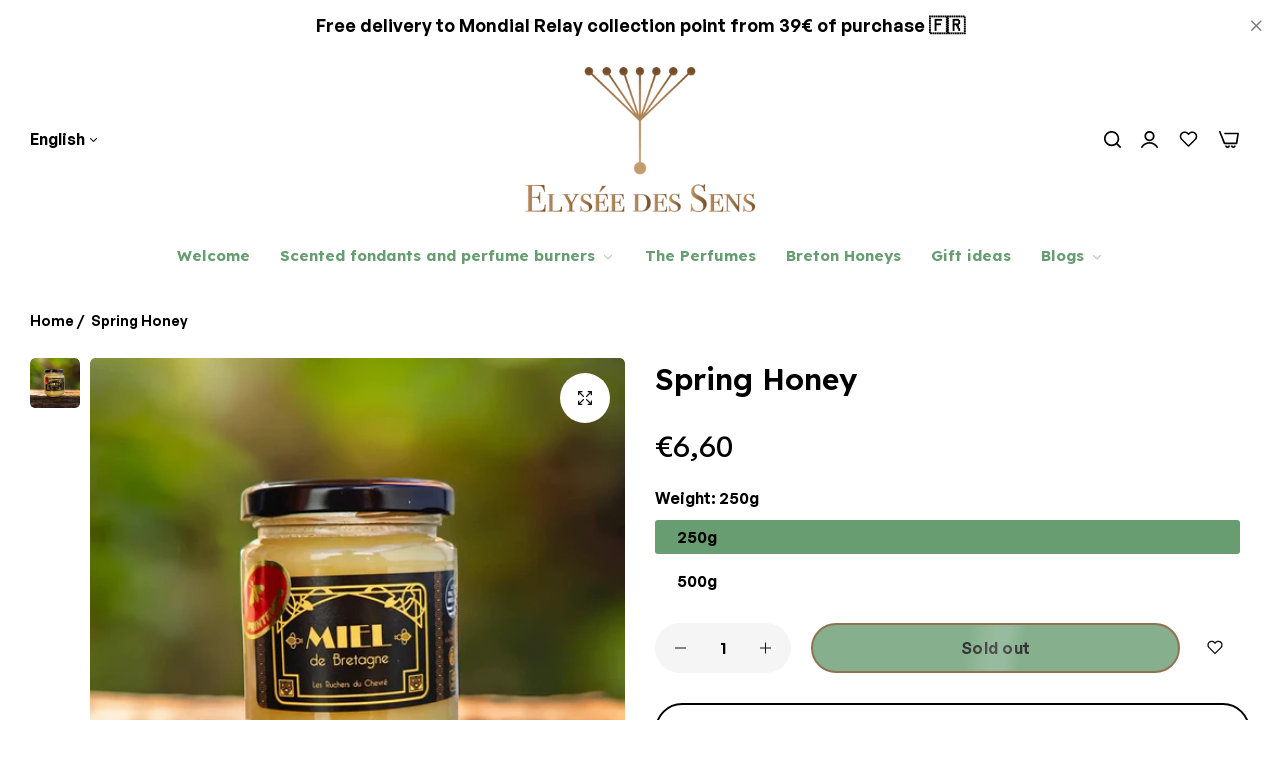

--- FILE ---
content_type: text/css
request_url: https://elysee-des-sens.fr/cdn/shop/t/24/assets/custom-inner-demo.css?v=72623059943052394221723046696
body_size: -160
content:
svg.circle-text{font-size:.93rem!important}.collection-list__item .m-0{margin:0!important}@media (min-width: 992px){body{--header-padding: 20px;--btn-padding: 1.1rem 4.25rem}}body{--btn-text-transform: capitalize;--swiper-pagination-progressbar-bg-color: #DBDFE8;--swiper-pagination-color: #0F5B3F;--btn-width-border: 2px;--product-images-style-radius: 10px}.template-index .bls__section-header{display:flex;flex-direction:column-reverse}.template-index .bls__section-des{font-size:12px;color:var(--heading-color);font-weight:600}.template-index .bls__section-heading{margin:5px 0 0}body .bls__section{--bls__section-header-margin: clamp(2em, 4.6vw, 3rem)}body .bls__pre-order-label{--product-label-color: #111111;--product-label-background-color: #F8BA26}body.template-index{background-color:#f1f3f7}.bls__slideshow{position:relative}.bls__slideshow:after{content:"";position:absolute;top:0;left:0;right:0;height:50%;background:#fff}.grid-bls__product-style-5 .bls__js-addtocart{padding:8.25px}body .h-count{top:-6px}.template-index .bls__grid .bls__product-item .bls__product-details{border-top:1px solid var(--border-color-base)}.template-index.product-images-style-radius .bls__product-img,.template-index.product-images-style-radius .bls__product-item .bls__product-img>a{border-bottom-right-radius:0;border-bottom-left-radius:0}.template-index .bls__grid .bls__product-item{background-color:var(--color-white);border-radius:var(--product-images-style-radius)!important;overflow:hidden}.template-index .bls__grid .bls__product-item .bls__product-details{padding:20px}
/*# sourceMappingURL=/cdn/shop/t/24/assets/custom-inner-demo.css.map?v=72623059943052394221723046696 */


--- FILE ---
content_type: text/javascript
request_url: https://elysee-des-sens.fr/cdn/shop/t/24/assets/theme.min.js?v=122764978553022098331723046696
body_size: 25035
content:
"use strict";const global={announcementBar:"announcement-bar",overlay:".bls__overlay",header:"header",mobile_stickybar:"shopify-section-mobile-stickybar"},SCROLL_ZOOM_IN_TRIGGER_CLASSNAME="animate--zoom-in";function throttle(e,t){let n=0;return function(...o){const i=(new Date).getTime();if(!(i-n<t))return n=i,e(...o)}}function initializeScrollZoomAnimationTrigger(){if(window.matchMedia("(prefers-reduced-motion: reduce)").matches)return;const e=Array.from(document.getElementsByClassName("animate--zoom-in"));if(0===e.length)return;e.forEach((e=>{let t=!1;new IntersectionObserver((e=>{e.forEach((e=>{t=e.isIntersecting}))})).observe(e),e.style.setProperty("--zoom-in-ratio",1+.002*percentageSeen(e)),window.addEventListener("scroll",throttle((()=>{t&&e.style.setProperty("--zoom-in-ratio",1+.002*percentageSeen(e))})),{passive:!0})}))}function percentageSeen(e){const t=window.innerHeight,n=window.scrollY,o=e.getBoundingClientRect().top+n,i=e.offsetHeight;if(o>n+t)return 0;if(o+i<n)return 100;let s=(n+t-o)/((t+i)/100);return Math.round(s)}function getCookie(e){let t=e+"=",n=decodeURIComponent(document.cookie).split(";");for(let e=0;e<n.length;e++){let o=n[e];for(;" "==o.charAt(0);)o=o.substring(1);if(0==o.indexOf(t))return o.substring(t.length,o.length)}return""}function HoverIntent(e,t){const n={exitDelay:180,interval:100,sensitivity:6};let o,i,s,l,r,a,c,d={};const u=function(e){o=e.pageX,i=e.pageY},m=function(e){const t=s-o,n=l-i;if(Math.sqrt(t*t+n*n)<d.sensitivity){clearTimeout(c);for(let e of r)e.isActive&&(d.onExit(e),e.isActive=!1);d.onEnter(e),e.isActive=!0}else s=o,l=i,a=setTimeout((function(){m(e)}),d.interval)};!function(e,t){if(!t||!t.onEnter||!t.onExit)throw"onEnter and onExit callbacks must be provided";d=function(e,t){for(let n in t)e[n]=t[n];return e}(n,t),r=e;for(let e of r){if(!e)return;e.isActive=!1,e.addEventListener("mousemove",u),e.addEventListener("mouseenter",(function(t){s=t.pageX,l=t.pageY,e.isActive?clearTimeout(c):a=setTimeout((function(){m(e)}),d.interval)})),e.addEventListener("mouseleave",(function(t){clearTimeout(a),e.isActive&&(c=setTimeout((function(){d.onExit(e),e.isActive=!1}),d.exitDelay))}))}}(e,t)}window.addEventListener("load",(function(){const e=window.innerWidth-document.body.clientWidth;e>0&&document.querySelector("html").setAttribute("style",`--padding-right: ${e}px`)})),window.addEventListener("DOMContentLoaded",(()=>{initializeScrollZoomAnimationTrigger()}));var menuItems=document.querySelectorAll(".bls__menu-parent"),hi=HoverIntent(menuItems,{onEnter:function(e){e.classList.add("visible")},onExit:function(e){e.classList.remove("visible")}});function debounce(e,t){let n;return(...o)=>{clearTimeout(n),n=setTimeout((()=>e.apply(this,o)),t)}}class FeatureButton extends HTMLElement{constructor(){super(),this.init(),this.initButton()}init(){this.querySelectorAll("a.demo").forEach((e=>e.addEventListener("click",this.onButtonClick.bind(this))))}initButton(){this.querySelectorAll("button.demo").forEach((e=>e.addEventListener("click",this.onButtonClick.bind(this))))}onButtonClick(e){e.preventDefault();const t=document.querySelector("#dlg-demo-feature_0");if(e.currentTarget&&null===t){var n=EasyDialogBox.create("dlg-demo-feature","dlg dlg-disable-heading dlg-disable-footer dlg-disable-drag","",this.htmlRender().outerHTML);n.onClose=n.destroy,n.show()}}htmlRender(){const e=document.createElement("div"),t=document.createElement("div"),n=JSON.parse('\n      {\n        "home1": ["main-demo.jpg", "146577129769", "Main Demo", "Popular", "Clothing & Fashion Demo", "v1"],\n        "home4": ["4.jpg", "146577326377", "TikTok Fashion", "Popular", "Clothing & Fashion Demo", "v1"],\n        "home3": ["simple-morden.jpg", "146577359145", "Simple Modern", "Popular", "Clothing & Fashion Demo", "v1"],\n        "home21": ["22.jpg", "151227695401", "Mega Store", "Popular", "Supermarket & Tech Demo", "v2"],\n        "home15": ["home-15.jpg", "148235026729", "Home Decor", "Popular", "Home & Furniture Demo", "v1"],\n        "home23": ["25.jpg", "159199330601", "Swimwear", "New", "Clothing & Fashion Demo", "v2"],\n        "home25": ["29.jpg", "160724058409", "Fashion Elegance", "New", "Clothing and Fashion Demo", "v2"],\n        "home26": ["27.jpg", "160318980393", "Christmas", "New", "Home and Garden Demo", "v2"],\n        "home2": ["skin-care.jpg", "146577522985", "Skincare", "Popular", "Health & Beauty Demo", "v1"],\n        "home24": ["26.jpg", "159413633321", "Organic Foods", "New", "Organic Food and Drink Demo", "v2"],\n        "home27": ["28.jpg", "160540393769", "Halloween", "New", "Home and Garden Demo", "v2"],\n        "home22": ["24.jpg", "154227638569", "Gym Fitness", "", "Sports and Recreation Demo", "v2"],\n        "home13": ["digital-1.jpg", "147055903017", "Smart Digital", "Popular", "Supermarket & Tech Demo", "v1"],\n        "home14": ["digital-2.jpg", "147477037353", "Mega Digital", "", "Supermarket & Tech Demo", "v1"],\n        "home10": ["watches.jpg", "146577457449", "Unique Watches", "Popular", "Modern Watches Demo", "v1"],\n        "home5": ["trendy-style.jpg", "146577490217", "Trendy Style", "", "Clothing & Fashion Demo", "v1"],\n        "home20": ["20.jpg", "149694939433", "Sneaker Store", "", "Clothing & Fashion Demo", "v1"],\n        "home8": ["colthing-store.jpg", "146577228073", "Clothing Store", "Popular", "Clothing & Fashion Demo", "v1"],\n        "home11": ["underwear.jpg", "146577424681", "Underwear", "", "Clothing & Fashion Demo", "v1"],\n        "home16": ["home-16.jpg", "148448837929", "Minimal Furniture", "", "Home & Furniture Demo", "v1"],\n        "home6": ["minimal-colthing.jpg", "146577391913", "Minimal Clothings", "", "Clothing & Fashion Demo", "v1"],\n        "home7": ["men-luxury.jpg", "146577260841", "Men\'s Luxury", "", "Clothing & Fashion Demo", "v1"],\n        "home9": ["categories-men.jpg", "146577195305", "Categories Men\'s", "", "Clothing & Fashion Demo", "v1"],\n        "home18": ["cosmetic.jpg", "149242773801", "Cosmetics", "", "Cosmetic & Beauty Demo", "v1"],\n        "home17": ["home-14.jpg", "147869466921", "Adventure Gear", "", "Outdoor & Camping Demo", "v1"],\n        "home19": ["21.jpg", "150281126185", "Radiant Jewelry", "", "Jewelry & Accessories Demo", "v1"],\n        "home12": ["rtl.jpg", "163055403305", "RTL Demo", "", "Clothing & Fashion Demo", "v1"]\n      }');e.setAttribute("class","preview-demo-home-page"),t.setAttribute("class","uminio-grid row");for(let e in n){const o=document.createElement("div");o.setAttribute("class","theme-img");const i=document.createElement("a");i.setAttribute("target","_blank"),"v1"==n[e][5]?i.setAttribute("href","https://umino-demo.myshopify.com/?preview_theme_id="+n[e][1]):"v2"==n[e][5]&&i.setAttribute("href","https://umino-demo-v2.myshopify.com/?preview_theme_id="+n[e][1]),i.setAttribute("title",n[e][2]);const s=document.createElement("img");if(s.setAttribute("width","350"),s.setAttribute("height","256"),s.setAttribute("loading","lazy"),s.setAttribute("src","https://blueskytechmage.com/shopify/umino-preview-home/"+n[e][0]),s.setAttribute("alt",n[e][2]),i.appendChild(s),""!=n[e][3]){const t=document.createElement("label");t.setAttribute("class","label-demo-home-postion "+n[e][3].toLowerCase()),t.appendChild(document.createTextNode(n[e][3])),o.appendChild(t)}o.appendChild(i);const l=document.createElement("div");l.setAttribute("class","theme-info");const r=document.createElement("h3"),a=document.createElement("a");a.setAttribute("target","_blank"),"v1"==n[e][5]?a.setAttribute("href","https://umino-demo.myshopify.com/?preview_theme_id="+n[e][1]):"v2"==n[e][5]&&a.setAttribute("href","https://umino-demo-v2.myshopify.com/?preview_theme_id="+n[e][1]),a.setAttribute("title",n[e][2]),a.appendChild(document.createTextNode(n[e][2])),r.appendChild(a),l.appendChild(r);const c=document.createElement("p");c.appendChild(document.createTextNode(n[e][4])),l.appendChild(c);const d=document.createElement("div");d.setAttribute("class","theme-item col-lg-3 col-sm-6"),d.appendChild(o),d.appendChild(l),t.appendChild(d)}return e.appendChild(t),e}}function backToTop(){var e=(document.body.scrollTop||document.documentElement.scrollTop)/(document.documentElement.scrollHeight-document.documentElement.clientHeight)*100;document.getElementById("bls__back-top")&&(document.getElementById("bls__back-top").style.height=e+"%")}function mobileStickyBar(){var e=document.querySelector(".bls__mobile-stickybar");if(!e)return;var t=window.pageYOffset;let n=0;document.getElementById("announcement-bar")&&(n=document.getElementById("announcement-bar")?.clientHeight);let o=0;document.getElementById("shopify-section-top-bar")&&(o=document.getElementById("shopify-section-top-bar").clientHeight);let i=document.getElementById("page-header")?.clientHeight;t>n+o+i+50?e.classList.remove("d-none"):e.classList.add("d-none")}function setCookie(e,t,n){const o=new Date;o.setTime(o.getTime()+24*n*60*60*1e3);let i="expires="+o.toUTCString();document.cookie=e+"="+t+";"+i+";path=/"}function initComparisons(){var e,t;for(e=document.getElementsByClassName("img-comp-overlay"),t=0;t<e.length;t++)n(e[t]);function n(e){var t,n,o,i=0;n=e.offsetWidth,o=e.offsetHeight;const s=e.closest(".img-comp-container");function l(e){e.preventDefault(),i=1,window.addEventListener("mousemove",a),window.addEventListener("touchmove",a)}function r(){i=0}function a(s){var l;if(0==i)return!1;l=function(t){var n,o=0;return t=t.changedTouches?t.changedTouches[0]:t,n=e.getBoundingClientRect(),o=t.pageX-n.left,o-=window.pageXOffset,o}(s),l<0&&(l=0),l>n&&(l=n),function(i){if(t){var s=(i+t.offsetWidth/2+10)/n*100;s>=100-(t.offsetWidth/2+10)/n*100&&(s=100-(t.offsetWidth/2+10)/n*100)}e.closest(".img-comp-container").setAttribute("style","--percent: "+s.toFixed(4)+"%;--height: "+o+"px ")}(l)}s&&(t=s.querySelector(".image-comparison__button")),t&&(t.addEventListener("touchstart",l),t.addEventListener("mousedown",l)),window.addEventListener("mouseup",r),window.addEventListener("touchend",r)}}function showAnime(e){const t=getComputedStyle(e);e.style.overflow="hidden",e.style.display="block";const n={height:e.getBoundingClientRect().height+"px",marginTop:t.marginTop,marginBottom:t.marginBottom,paddingTop:t.paddingTop,paddingBottom:t.paddingBottom};if(Object.keys(n).forEach((e=>{0===parseFloat(n[e])&&delete n[e]})),0===Object.keys(n).length)return!1;let o;Object.keys(n).forEach((t=>{e.style[t]=0})),o=e.animate(n,{duration:400,easing:"ease"}),o.finished.then((()=>{e.style.overflow="",Object.keys(n).forEach((t=>{e.style[t]=""}))}))}function hideAnime(e){const t=getComputedStyle(e);e.style.overflow="hidden";const n={height:e.getBoundingClientRect().height+"px",marginTop:t.marginTop,marginBottom:t.marginBottom,paddingTop:t.paddingTop,paddingBottom:t.paddingBottom};if(Object.keys(n).forEach((e=>{0===parseFloat(n[e])&&delete n[e]})),0===Object.keys(n).length)return!1;let o;Object.keys(n).forEach((t=>{e.style[t]=n[t],n[t]=0})),o=e.animate(n,{duration:300,easing:"ease"}),o.finished.then((()=>{e.style.overflow="",Object.keys(n).forEach((t=>{e.style[t]="",e.style.display="none"}))}))}customElements.define("feature-button",FeatureButton),initComparisons();const slideAnimeHidden=(()=>{let e=!1;return t=>{const n=Object.assign({},{target:!1,duration:400,easing:"ease"},t),o=n.target;if(!o)return;const i=getComputedStyle(o);o.style.overflow="hidden";const s=n.duration,l=n.easing,r={height:o.getBoundingClientRect().height+"px",marginTop:i.marginTop,marginBottom:i.marginBottom,paddingTop:i.paddingTop,paddingBottom:i.paddingBottom};if(Object.keys(r).forEach((e=>{0===parseFloat(r[e])&&delete r[e]})),0===Object.keys(r).length)return e=!1,!1;let a;Object.keys(r).forEach((e=>{o.style[e]=r[e],r[e]=0})),a=o.animate(r,{duration:s,easing:l}),a.finished.then((()=>{o.style.overflow="",Object.keys(r).forEach((e=>{o.style[e]=""})),o.style.display="none",e=!1}))}})(),slideAnime=(()=>{let e=!1;return t=>{const n=Object.assign({},{target:!1,animeType:"slideToggle",duration:400,easing:"ease",isDisplayStyle:"block"},t),o=n.target;if(!o)return;if(e)return;e=!0;let i=n.animeType;const s=getComputedStyle(o);if("slideToggle"===i&&(i="none"===s.display?"slideDown":"slideUp"),"slideUp"===i&&"none"===s.display||"slideDown"===i&&"none"!==s.display||"slideUp"!==i&&"slideDown"!==i)return e=!1,!1;o.style.overflow="hidden";const l=n.duration,r=n.easing,a=n.isDisplayStyle;"slideDown"===i&&(o.style.display=a);const c={height:o.getBoundingClientRect().height+"px",marginTop:s.marginTop,marginBottom:s.marginBottom,paddingTop:s.paddingTop,paddingBottom:s.paddingBottom};if(Object.keys(c).forEach((e=>{0===parseFloat(c[e])&&delete c[e]})),0===Object.keys(c).length)return e=!1,!1;let d;"slideDown"===i?(Object.keys(c).forEach((e=>{o.style[e]=0})),d=o.animate(c,{duration:l,easing:r})):"slideUp"===i&&(Object.keys(c).forEach((e=>{o.style[e]=c[e],c[e]=0})),d=o.animate(c,{duration:l,easing:r})),d.finished.then((()=>{o.style.overflow="",Object.keys(c).forEach((e=>{o.style[e]=""})),"slideUp"===i&&(o.style.display="none"),e=!1}))}})();var BlsEventShopify={init:function(){this.setupEventListeners(),Shopify.eventCountDownTimer(),Shopify.eventFlashingBrowseTab()},setupEventListeners:function(){window.addEventListener("scroll",(()=>{backToTop(),mobileStickyBar()})),document.querySelectorAll(".collection-infinite-scroll a").forEach((e=>{e.addEventListener("click",(t=>{for(var n of document.querySelectorAll(".collection-list__item.grid__item"))n.classList.remove("d-none");e.parentElement.remove()}),!1)})),document.querySelectorAll(".bls__footer_block-title").forEach((e=>{e.addEventListener("click",(e=>{const t=e.currentTarget,n=t.parentElement.querySelector(".bls__footer_block-content");slideAnime({target:n,animeType:"slideToggle"});const o=t.closest(".bls__footer_block");o.classList.contains("active")?o.classList.remove("active"):o.classList.add("active")}))}));const e=document.getElementById(global.mobile_stickybar),t=document.querySelector("footer");e&&t&&t.classList.add("enable_menu-bottom");const n=document.getElementById("bls_cookie");n&&(getCookie("cookie_bar")||n.classList.remove("d-none"),document.querySelectorAll("#bls_cookie .cookie-dismiss").forEach((e=>{e.addEventListener("click",(e=>{e.preventDefault(),e.currentTarget.closest("#bls_cookie").remove(),setCookie("cookie_bar","dismiss",30)}),!1)})));const o=document.getElementById(global.announcementBar);if(o){const e=o.querySelector(".swiper-announcementBar");e&&(e.style.maxHeight=o.offsetHeight+"px",new Swiper(".swiper-announcementBar",{loop:!0,slidesPerView:1,direction:"vertical",autoplay:{delay:3e3},navigation:{nextEl:".swiper-button-next",prevEl:".swiper-button-prev"}})),o.querySelectorAll(".countdown-announcementBar").forEach((e=>{const t=e?.dataset.blockDeadline,n=t.split("-"),o=n[2]+"-"+n[0].padStart(2,"0")+"-"+n[1].padStart(2,"0")+"T00:00:00Z";if(t&&Date.parse(o)){const t=new Date(o),n=()=>{const e=+t-+new Date;let n={};return e>0&&(n={days_announcementBar:Math.floor(e/864e5),hours_announcementBar:Math.floor(e/36e5%24),minutes_announcementBar:Math.floor(e/1e3/60%60),seconds_announcementBar:Math.floor(e/1e3%60)}),n};setInterval((()=>{const t=n();Object.entries(t).forEach((([t,n])=>{e.querySelector("."+t).innerHTML=n}))}),1e3)}})),getCookie("announcement_bar")&&o.classList.add("d-none"),document.querySelectorAll("#announcement-bar .announcement-close").forEach((e=>{e.addEventListener("click",(e=>{e.preventDefault(),e.currentTarget.closest("#announcement-bar").remove(),setCookie("announcement_bar",1,1)}),!1)}))}const i=document.getElementById("product_conditions_form"),s=document.querySelector(".bls__payment-button");i&&(getCookie("term_conditions")?(i.setAttribute("checked",""),s&&s.classList.remove("disabled")):i.addEventListener("change",(e=>{setCookie("term_conditions",1,1),s&&(e.currentTarget.checked?s.classList.remove("disabled"):s.classList.add("disabled"))}))),document.querySelectorAll(global.overlay).forEach((e=>{e.addEventListener("click",(e=>{const t=e.currentTarget;for(var n of(t.classList.add("d-none-overlay"),document.documentElement.classList.remove("hside_opened"),document.documentElement.classList.remove("vetical-overlay"),document.querySelectorAll(".bls__opend-popup")))n.classList.remove("bls__opend-popup");const o=document.querySelector(".btn-filter");for(var n of(o&&o.classList.contains("actived")&&o.classList.remove("actived"),document.querySelectorAll(".bls__addon")))n.classList.remove("is-open");for(var n of document.querySelectorAll(".bls-minicart-wrapper"))n.classList.remove("addons-open");for(var n of document.querySelectorAll(".vertical-menu"))n.classList.remove("open")}),!1)})),document.querySelectorAll(".bls__terms-conditions a").forEach((e=>{e.addEventListener("click",(e=>{e.preventDefault();const t=document.getElementById("popup-terms-conditions");if(!t)return;const n=t.getAttribute("data-text");var o=EasyDialogBox.create("popup-terms-conditions","dlg dlg-disable-footer dlg-disable-drag",n,t.innerHTML);o.onClose=o.destroy,o.show(300)}),!1)}))}};BlsEventShopify.init();var BlsCustomSlideShow={init:function(){this.CustomInnerMenu()},CustomInnerMenu:function(){const e=document.querySelector(".verticalmenu-html"),t=document.querySelectorAll(".menu-slide");if(e){const n=e.innerHTML;t&&t.forEach((e=>{e.innerHTML=n,e.closest(".bls-wrapper").querySelector(".bls_vertical_menu .title-menu-dropdown").classList.add("none-pointer")}))}if(null!==t&&e){let t=screen.width;const o=e.dataset.limitshowitem,i=document.querySelectorAll(".menu-slide .level0").length;if(t>1199)if(i>o){var n=Array.from(document.querySelectorAll(".menu-slide .level0"));n.forEach(((e,t)=>{if(t>o-1){const e=n[t];if(e.classList.contains("expand-menu-link"))return;e.classList.add("orther-link"),e.style.display="none"}})),document.querySelector(".menu-slide .expand-menu-link").style.display="block",document.querySelector(".menu-slide .expand-menu-link a").addEventListener("click",(e=>{e.preventDefault();const t=e.currentTarget.parentElement;if(t.classList.contains("expanding"))for(var n of(t.classList.remove("expanding"),t.querySelector("a").innerHTML=window.menuStrings?.moreMenus,document.querySelectorAll(".menu-slide .level0.orther-link")))hideAnime(n);else for(var n of(t.classList.add("expanding"),t.querySelector("a").innerHTML=window.menuStrings?.hideMenus,document.querySelectorAll(".menu-slide .level0.orther-link")))showAnime(n)}),!1)}else document.querySelector(".slideshow-custom .expand-menu-link")&&(document.querySelector(".slideshow-custom .expand-menu-link").style.display="none")}}};BlsCustomSlideShow.init();let newParser=new DOMParser;var BlsSettingsSwiper={init:function(){this.BlsSettingsCarousel()},BlsSettingsCarousel:function(){document.querySelectorAll(".bls__swiper").forEach((e=>{this.BlsCarousel(e)}))},BlsCarousel:function(e){var t,n="true"===e?.dataset.autoplay,o="true"===e?.dataset.loop,i=e?.dataset.slideshow?e?.dataset.slideshow:0,s=e?.dataset.arrowCenterimage?e?.dataset.arrowCenterimage:0,l=e?.dataset.desktop?e?.dataset.desktop:4,r=e?.dataset.tablet?e?.dataset.tablet:2,a=e?.dataset.mobile?e?.dataset.mobile:1,c=e?.dataset.autoplaySpeed?e?.dataset.autoplaySpeed:3e3,d=e?.dataset.speed?e?.dataset.speed:400,u=e?.dataset.effect?e?.dataset.effect:"slide",m=e?.dataset.sectionId,p=e?.dataset.row?e?.dataset.row:1,h=e?.dataset.spacing?e?.dataset.spacing:0,g="true"===e?.dataset.paginationProgressbar,f="true"===e?.dataset.animationSrcoll,v=window.innerWidth,b="true"===e?.dataset.itemMobile;h=Number(h),c=Number(c),d=Number(d),n&&(n={delay:c}),t=new Swiper("#bls__swiper-"+m,{slidesPerView:b?"auto":a,spaceBetween:h>=15?15:h,autoplay:n,loop:o,effect:u,speed:d,watchSlidesProgress:!0,watchSlidesVisibility:!0,grid:{rows:p,fill:"row"},navigation:{nextEl:e.querySelector(".swiper-button-next"),prevEl:e.querySelector(".swiper-button-prev")},pagination:{clickable:!0,el:e.querySelector(".swiper-pagination"),type:g?"progressbar":"bullets"},breakpoints:{768:{slidesPerView:r,spaceBetween:h>=30?30:h},1200:{slidesPerView:l,spaceBetween:h}},on:{init:function(){if(i&&(v>767?document.querySelectorAll(".slide-image").forEach((e=>{var t=e?.dataset.imgSlide;e.innerHTML=`<img \n                      src=${t} \n                      alt="slide" \n                      srcset="${t}&amp;width=375 375w, ${t}&amp;width=550 550w, ${t}&amp;width=750 750w, ${t}&amp;width=1100 1100w, ${t}&amp;width=1500 1500w, ${t}&amp;width=1780 1780w, ${t}&amp;width=2000 2000w, ${t}&amp;width=3000 3000w, ${t}&amp;width=3840 3840w" \n                      sizes="100vw"\n                    >`})):document.querySelector(".slide-image-mobile")?document.querySelectorAll(".slide-image-mobile").forEach((e=>{var t=e?.dataset.imgSlideMobile;e.innerHTML=`<img \n                        src=${t} \n                        alt="slide mobile" \n                        srcset="${t}&amp;width=375 375w, ${t}&amp;width=550 550w, ${t}&amp;width=750 750w, ${t}&amp;width=1100 1100w, ${t}&amp;width=1500 1500w, ${t}&amp;width=1780 1780w, ${t}&amp;width=2000 2000w, ${t}&amp;width=3000 3000w, ${t}&amp;width=3840 3840w" \n                        sizes="100vw"\n                      >`})):document.querySelectorAll(".slide-image").forEach((e=>{var t=e?.dataset.imgSlide;e.innerHTML=`<img \n                        src=${t} \n                        alt="slide" \n                        srcset="${t}&amp;width=375 375w, ${t}&amp;width=550 550w, ${t}&amp;width=750 750w, ${t}&amp;width=1100 1100w, ${t}&amp;width=1500 1500w, ${t}&amp;width=1780 1780w, ${t}&amp;width=2000 2000w, ${t}&amp;width=3000 3000w, ${t}&amp;width=3840 3840w" \n                        sizes="100vw"\n                      >`})),window.addEventListener("resize",(function(){window.innerWidth<=767?document.querySelector(".slide-image-mobile")?document.querySelectorAll(".slide-image-mobile").forEach((e=>{var t=e?.dataset.imgSlideMobile;e.innerHTML=`<img \n                          src=${t} \n                          alt="slide mobile" \n                          srcset="${t}&amp;width=375 375w, ${t}&amp;width=550 550w, ${t}&amp;width=750 750w, ${t}&amp;width=1100 1100w, ${t}&amp;width=1500 1500w, ${t}&amp;width=1780 1780w, ${t}&amp;width=2000 2000w, ${t}&amp;width=3000 3000w, ${t}&amp;width=3840 3840w" \n                          sizes="100vw"\n                        >`})):document.querySelectorAll(".slide-image").forEach((e=>{var t=e?.dataset.imgSlide;e.innerHTML=`<img \n                          src=${t} \n                          alt="slide" \n                          srcset="${t}&amp;width=375 375w, ${t}&amp;width=550 550w, ${t}&amp;width=750 750w, ${t}&amp;width=1100 1100w, ${t}&amp;width=1500 1500w, ${t}&amp;width=1780 1780w, ${t}&amp;width=2000 2000w, ${t}&amp;width=3000 3000w, ${t}&amp;width=3840 3840w" \n                          sizes="100vw"\n                        >`})):document.querySelectorAll(".slide-image").forEach((e=>{var t=e?.dataset.imgSlide;e.innerHTML=`<img \n                        src=${t} \n                        alt="slide" \n                        srcset="${t}&amp;width=375 375w, ${t}&amp;width=550 550w, ${t}&amp;width=750 750w, ${t}&amp;width=1100 1100w, ${t}&amp;width=1500 1500w, ${t}&amp;width=1780 1780w, ${t}&amp;width=2000 2000w, ${t}&amp;width=3000 3000w, ${t}&amp;width=3840 3840w" \n                        sizes="100vw"\n                      >`}))})),f&&initializeScrollZoomAnimationTrigger()),s){var e=document.getElementById("bls__swiper-"+m),t=e.querySelectorAll(".bls__responsive-image");if(0!=t.length){var n=[];t.forEach((e=>{n.push(e.offsetHeight/2)}));var o="--arrows-offset-top: "+Math.max(...n)+"px";e.querySelectorAll(".swiper-arrow")&&e.querySelectorAll(".swiper-arrow").forEach((e=>{e.setAttribute("style",o)}))}}}}}),i&&t.on("slideChange",(function(){document.querySelectorAll(".video-slider").forEach((e=>{var t=e.dataset.video,n=e.dataset.poster;e.innerHTML=`\n              <video playsinline="true" loop="loop" muted="muted" autoplay="autoplay" preload="metadata"\n                poster="${n}">\n                <source\n                  src="${t}"\n                  type="video/mp4">\n              </video>\n              `}))}))}};BlsSettingsSwiper.init();var BlsSettingsSwiperTestimonial={init:function(){this.BlsSettingsCarouselTestimonial()},BlsSettingsCarouselTestimonial:function(){document.querySelectorAll(".bls__testimonial").forEach((e=>{this.BlsCarouselTestimonial(e)}))},BlsCarouselTestimonial:function(e){var t="true"===e?.dataset.autoplay,n="true"===e?.dataset.loop,o=e?.dataset.desktop?e?.dataset.desktop:4,i=e?.dataset.tablet?e?.dataset.tablet:2,s=e?.dataset.mobile?e?.dataset.mobile:1,l=e?.dataset.sectionId,r=window.innerWidth,a="true"===e?.dataset.thumb,c=e?.dataset.spacing?e?.dataset.spacing:0,d="true"===e?.dataset.paginationProgressbar;c=Number(c),r<=767?c>=15&&(c=15):r<=1199&&c>=30&&(c=30),a?new Swiper("#bls__testimonial-"+l,{slidesPerView:s,spaceBetween:c,autoplay:t,loop:n,watchSlidesProgress:!0,watchSlidesVisibility:!0,navigation:{nextEl:e.querySelector(".swiper-button-next"),prevEl:e.querySelector(".swiper-button-prev")},pagination:{clickable:!0,el:e.querySelector(".swiper-pagination")},breakpoints:{768:{slidesPerView:i},1200:{slidesPerView:o}},thumbs:{swiper:{el:`.testimonial-thumb-${l}`,multipleActiveThumbs:!0,spaceBetween:10,slidesPerView:"auto",freeMode:!0,centerInsufficientSlides:!0,watchSlidesProgress:!0}}}):new Swiper("#bls__testimonial-"+l,{slidesPerView:s,spaceBetween:c,autoplay:t,loop:n,watchSlidesProgress:!0,watchSlidesVisibility:!0,navigation:{nextEl:e.querySelector(".swiper-button-next"),prevEl:e.querySelector(".swiper-button-prev")},pagination:{clickable:!0,el:e.querySelector(".swiper-pagination"),type:d?"progressbar":"bullets"},breakpoints:{768:{slidesPerView:i},1200:{slidesPerView:o}}})}};BlsSettingsSwiperTestimonial.init();var BlsAddMetatagScale={init:function(){this.addMeta()},addMeta:function(){const e=document.querySelector("body"),t=document.querySelector('meta[name="viewport"]'),n=t.getAttribute("content")+", maximum-scale=1";e.addEventListener("touchstart",(function(){t.setAttribute("content",n)}))}};BlsAddMetatagScale.init();var BlsToggle={init:function(){this.initToggle(),this.backToTop(),this.initToggleLookbook()},initToggle:function(){document.querySelectorAll(".bls__page-faq-items > .bls__page-faq-title").forEach((e=>{e.addEventListener("click",(t=>{t.preventDefault();const n=t.currentTarget.parentElement.querySelector(".bls__page-faq-content");slideAnime({target:n,animeType:"slideToggle"}),e.closest(".bls-toggle").classList.contains("active")?e.closest(".bls-toggle").classList.remove("active"):e.closest(".bls-toggle").classList.add("active")}))}))},backToTop:function(){const e=document.querySelector(".back-top");e&&(document.addEventListener("scroll",(()=>{window.scrollY>400?e.classList.add("show"):e.classList.remove("show")})),e.addEventListener("click",(()=>{window.scrollTo({top:0,behavior:"smooth"})})))},initToggleLookbook:function(){document.body.addEventListener("click",(e=>{const t=e.target;t.closest(".bls__product-item")||t==document.querySelector(".bls__product-item.active .lookbook__popup-items")||document.querySelectorAll(".bls__product-item").forEach((e=>{e.classList.remove("active","top","bottom","left","right","center")}))})),document.body.addEventListener("click",this.onBodyClick),document.querySelectorAll(".lookbook-action").forEach((e=>{e.addEventListener("click",(e=>{const t=e.currentTarget.closest(".bls__product-item"),n=t.querySelector(".lookbook__popup-items"),o=t.getBoundingClientRect(),i=n.getBoundingClientRect(),s=i.right,l=i.left;let r=window.innerHeight,a=window.innerWidth,c="center";const d=o.top,u=document.querySelectorAll(".bls__product-item");if(t.classList.contains("active"))t.classList.remove("active","top","bottom","left","right","center");else if(u.forEach((e=>{e.classList.remove("active","top","bottom","left","right","center")})),t.classList.add("active"),a>767)s>a?c="left":l<0&&(c="right"),d>r/2?t.classList.add("top",c):t.classList.add("bottom",c);else{d>r/2?t.classList.add("top"):t.classList.add("bottom");let e=0;s>a?(e=-50-(s-a),n.style.left=e+"px"):l<0&&(e=-l,n.style.left=e+"px")}}))}))}};BlsToggle.init();var BlsPopup={init:function(){this.fetchDataNewletter(),this.fetchDataPromotion(),this.checkFormInfo(),this.checkShowMsgStockNotify()},setCookie:function(e,t,n){const o=new Date;o.setTime(o.getTime()+24*t*60*60*1e3);let i="expires="+o.toUTCString();document.cookie=e+"="+n+";"+i+";path=/"},getCookie:function(e){let t=e+"=",n=document.cookie.split(";");for(let e=0;e<n.length;e++){let o=n[e];for(;" "==o.charAt(0);)o=o.substring(1);if(0==o.indexOf(t))return o.substring(t.length,o.length)}return""},deleteCookie:function(e){document.cookie=e+"=;expires=Thu, 01 Jan 1970 00:00:01 GMT;"},fetchDataNewletter:function(){const e=`${window.location.pathname}?section_id=newsletter-popup`,t=this;!1!==window.popup?.newsletterPopup&&fetch(e).then((e=>e.text())).then((e=>{const n=newParser.parseFromString(e,"text/html").querySelector("#bls__newsletter-popup");if(n){const e=n?.dataset.show,i="true"===n?.dataset.showMobile;if(("show-on-all-pages"===e||"show-on-homepage"===e)&&""===t.getCookie("bls-newsletter-popup")){var o=EasyDialogBox.create("newsletterp","dlg dlg-disable-footer\tdlg-disable-drag "+(i?"dlg-disable-mobile":""),"",n.innerHTML);o.onClose=o.destroy,o.show(1e3),o.onShow=function(){t.checkNotShowNewletter()}}}})).catch((e=>{throw e}))},checkNotShowNewletter:function(){const e=this,t=document.getElementById("doNotShow");t&&t.addEventListener("change",(t=>{t.currentTarget.checked?e.setCookie("bls-newsletter-popup",99999,"bls"):e.deleteCookie("bls-newsletter-popup")}))},fetchDataPromotion:function(){const e=`${window.location.pathname}?section_id=promotion-popup`,t=this;!1!==window.popup?.promotionPopup&&fetch(e).then((e=>e.text())).then((e=>{const n=newParser.parseFromString(e,"text/html").querySelector("#bls__promotion-popup"),o=n?.dataset.show,i="true"===n?.dataset.showMb;if(("show-on-all-pages"===o||"show-on-homepage"===o)&&""===t.getCookie("bls-promotion-popup")){var s=EasyDialogBox.create("promotionp",`dlg dlg-disable-footer ${i?"":"dlg-disable-mobile"} dlg-disable-drag`,"",n.innerHTML);s.onClose=s.destroy,s.show(6e3),s.onShow=function(){t.copyPromotion(),t.checkNotShowPromotion()}}})).catch((e=>{throw e}))},checkNotShowPromotion:function(){const e=this,t=document.querySelector("#doNotShowPromotion");t&&t.addEventListener("change",(t=>{t.currentTarget.checked?e.setCookie("bls-promotion-popup",1,"bls"):e.deleteCookie("bls-promotion-popup")}))},copyPromotion:function(){const e=document.querySelectorAll(".discount");null!==e&&e.forEach((e=>{e.addEventListener("click",(t=>{t.preventDefault(),navigator.clipboard.writeText(e?.dataset.code),e.classList.add("action-copy"),setTimeout((()=>{e.classList.remove("action-copy")}),1500)}))}))},checkFormInfo:function(){const e=this,t=window.location.href,n=document.querySelector(".form-infor"),o=document.querySelector(".form-infor-body.noti-error"),i=document.querySelector(".form-infor-body.noti-success"),s=document.querySelector(".form-infor,.close-form-info");if(s&&s.addEventListener("click",(e=>{const t=e.currentTarget.closest(".form-infor");e.preventDefault(),t.classList.contains("show-noti-form")&&t.classList.remove("show-noti-form")})),t.indexOf("customer_posted=true#newsletter-form-popup")>=1){n.classList.add("show-noti-form"),o.style.display="none",e.setCookie("bls-newsletter-popup",99999,"bls");const t=location.href.split("?")[0];window.history.pushState("object",document.title,t)}if(t.indexOf("contact%5Btags%5D=newsletter&form_type=customer")>=1){n.classList.add("show-noti-form"),i.style.display="none";const e=location.href.split("?")[0];window.history.pushState("object",document.title,e)}if(t.indexOf("customer_posted=true")>=1){n.classList.add("show-noti-form"),o.style.display="none";const t=location.href.split("?")[0];e.setCookie("bls-newsletter-popup",99999,"bls"),window.history.pushState("object",document.title,t)}if(t.indexOf("contact_posted=true#askquestion")>=1){n.classList.add("show-noti-form"),o.style.display="none";const e=location.href.split("?")[0];window.history.pushState("object",document.title,e)}},checkShowMsgStockNotify:function(){const e=window.location.href,t=document.querySelector(".stock-notify"),n=document.querySelector(".stock-notify,.close-form-stock-notify");if(n&&n.addEventListener("click",(e=>{const t=e.currentTarget.closest(".stock-notify");e.preventDefault(),t.classList.contains("show-noti-form")&&t.classList.remove("show-noti-form")})),e.indexOf("contact_posted=true#FormStockNotify")>-1){t.classList.add("show-noti-form");const e=location.href.split("?")[0];window.history.pushState("object",document.title,e)}}};BlsPopup.init();var BlsLoginPopup={init:function(){this.showLogin()},clickTab:function(){const e=document.querySelectorAll("[data-login-hidden]"),t=document.querySelectorAll("[data-login-show]"),n=document.querySelector("#loginp_0 .dlg-heading .popup-title");t.forEach((t=>{var o=t?.dataset.loginShow;t.addEventListener("click",(function(t){t.preventDefault(),e.forEach((e=>{var t=e?.dataset.loginHidden;"true"===e.getAttribute("aria-hidden")&&o===t?(e.setAttribute("aria-hidden","false"),n&&(n.innerText=o)):e.setAttribute("aria-hidden","true")}))}))}))},showLogin:function(){const e=document.querySelector(".action-login"),t=this;null!==e&&e.addEventListener("click",(e=>{e.preventDefault(),t.fetchDataLogin(),document.body.classList.add("login-popup-show")}))},fetchDataLogin:function(){const e=`${window.location.pathname}?section_id=login-popup`,t=this;fetch(e).then((e=>e.text())).then((e=>{const n=newParser.parseFromString(e,"text/html").querySelector("#login-popup");if(n){var o=n.querySelector("[data-title-default]").dataset.titleDefault,i=EasyDialogBox.create("loginp","dlg dlg-disable-footer dlg-disable-drag",`${o}`,n.innerHTML);i.onClose=i.destroy,i.show()}t.clickTab()})).catch((e=>{throw e}))}};BlsLoginPopup.init();var BlsLazyloadImg={init:function(){this.lazyReady()},lazyReady:function(){if(window.IntersectionObserver){let e=new IntersectionObserver(((e,t)=>{e.forEach((e=>{e.isIntersecting&&(e.target.width=e.boundingClientRect.width,e.target.height=e.boundingClientRect.height,e.target.sizes=`${e.boundingClientRect.width}px`,e.target.classList.add("bls-loaded-image"),e.target.closest(".bls-image-js").classList.remove("bls-loading-image"),t.unobserve(e.target))}))}),{rootMargin:"10px"});document.querySelectorAll(".bls-image-js img").forEach((t=>{e.observe(t)}))}}};BlsLazyloadImg.init();const rdc={mode:"same-origin",credentials:"same-origin",headers:{"X-Requested-With":"XMLHttpRequest","Content-Type":"application/json"}};let parser=new DOMParser;const newMap=new Map;var BlsReloadEvents={init:function(){this.setupEventListeners()},setupEventListeners:function(){document.addEventListener("shopify:section:load",(function(e){var t=e.detail.sectionId,n=e.target.querySelector('[data-id="'+t+'"]');if(null!=n){const{type:e}=n?.dataset;switch(e){case"instagram":BlsInstagramShopify.init();break;case"product_grid":case"product_carousel":BlsProductGridEvents.init(),BlsProductTabEvents.init(),BlsColorSwatchesShopify.init();break;case"recently_viewed_products":BlsRVProductsShopify.init();break;case"product_recommendations":BlsProductRecommendsEvents.init();break;case"product_single":BlsColorSwatchesShopify.init();break;case"product_deal":BlsColorSwatchesShopify.init(),BlsCountdownTimer.init()}}}))}};BlsReloadEvents.init();var BlsInstagramShopify={init:function(){this.loadInstagram()},loadInstagram:function(){document.querySelectorAll(".bls__instagram-api").forEach((e=>{if(null!=e){const{accessToken:t,images:n,igType:o}=e?.dataset;t?this.initInstagram(e,t,n,o):console.warn("Access Token is invalid!")}}))},initInstagram:async function(e,t,n,o){const i=this;let s=void 0!==n?n:4;const l=await this.fetchCache(`https://graph.instagram.com/me/media?fields=caption,id,media_type,media_url,permalink,thumbnail_url,timestamp,username&access_token=${t}`,{cache:"force-cache"});if(l)return l.error?console.error("Instagram error: ",l.error?.message):void("carousel"===o?i.initCarousel(l.data,e,s):i.initGrid(l.data,e,s))},fetchCache:function(e,t){let n=void 0!==t?t:rdc;return new Promise(((t,o)=>{if(newMap.get(e))return t(newMap.get(e));fetch(e,n).then((n=>{if(n.ok){const o=n.json();return t(o),newMap.set(e,o),o}o(n)})).catch(o)}))},initCarousel:function(e,t,n){e.filter((e=>"IMAGE"===e.media_type||"CAROUSEL_ALBUM"===media_type)).slice(0,n).forEach((e=>{var n=document.createElement("div");n.classList.add("swiper-slide");var o=document.createElement("div"),i=document.createElement("div");i.classList.add("bls__instagram-item");var s=document.createElement("a"),l=document.createElement("span");l.classList.add("bls__instagram-icon"),o.classList.add("bls__responsive-image"),o.classList.add("bls_instagram-image"),o.classList.add("bls-image-js"),o.setAttribute("style","--aspect-ratio:1/1"),o.innerHTML+=`<img src="${e.media_url}" srcset="${e.media_url}&width=165 165w,${e.media_url}&width=330 330w,${e.media_url}&width=535 535w,${e.media_url}&width=750 750w,${e.media_url}&width=1000 1000w,${e.media_url}&width=1500 1500w,${e.media_url}&width=3000 3000w" sizes="(min-width: 1260px) 282px, (min-width: 990px) calc((100vw - 130px) / 4), (min-width: 750px) calc((100vw - 120px) / 3), calc((100vw - 35px) / 2)" loading="lazy" alt="instagram">`,s.setAttribute("href",e.permalink),s.appendChild(o),s.appendChild(l),i.appendChild(s),n.appendChild(i),t.querySelector(".swiper-wrapper").appendChild(n)})),BlsLazyloadImg.init()},initGrid:function(e,t,n){const o=t.querySelector(".bls__instagram-grid");if(o){const{spacing:s}=o?.dataset;t.setAttribute("style","--bs-gutter-x:"+s+"px");var i=Number(n);e.filter((e=>"IMAGE"===e.media_type||"CAROUSEL_ALBUM"===media_type)).slice(0,i).forEach((e=>{var t=document.createElement("div");t.classList.add("bls__instagram-item");var n=document.createElement("a"),i=document.createElement("span");i.classList.add("bls__instagram-icon");var s=document.createElement("div");s.classList.add("bls__responsive-image"),s.classList.add("bls-image-js"),s.setAttribute("style","--aspect-ratio: 1/1"),s.classList.add("bls_instagram-image"),s.innerHTML+=`<img src="${e.media_url}" srcset="${e.media_url}&width=165 165w,${e.media_url}&width=330 330w,${e.media_url}&width=535 535w,${e.media_url}&width=750 750w,${e.media_url}&width=1000 1000w,${e.media_url}&width=1500 1500w,${e.media_url}&width=3000 3000w" sizes="(min-width: 1260px) 282px, (min-width: 990px) calc((100vw - 130px) / 4), (min-width: 750px) calc((100vw - 120px) / 3), calc((100vw - 35px) / 2)" loading="lazy" alt="instagram">`,n.setAttribute("href",e.permalink),n.appendChild(s),n.appendChild(i),t.appendChild(n),o.querySelector(".row").appendChild(t),BlsLazyloadImg.init()}))}}};BlsInstagramShopify.init();var BlsProductGridEvents={init:function(){this.setupEventListeners()},setupEventListeners:function(){const e=this;document.querySelectorAll(".bls__btn-load-more").forEach((t=>{t.addEventListener("click",(function(){const t=this.closest(".bls__grid").dataset.id;e.loadButtonLoadMore(t)}))}))},loadButtonLoadMore:function(e){const t=document.querySelector(".bls__load-more_wrap-"+e);if(null!=t){const{nextUrl:n,currentPage:o,totalPages:i}=t?.dataset;this.loadMore(t,e,n,o,i)}},loadMore:function(e,t,n,o,i){const s=document.querySelector("#bls__product-grid-"+t);if(null!=s){const{id:l,r:r,d:a,to:c}=s?.dataset,d=e.querySelector('[type="button"]');d.classList.add("btn-loading");let u=parseInt(o)+1;fetch(`${n}?page=${u}&section_id=${l}`).then((e=>e.text())).then((e=>{parser.parseFromString(e,"text/html").querySelectorAll(`#bls__product-grid-${t} .bls__product-load`).forEach((e=>document.getElementById(`bls__product-grid-${t}`).appendChild(e)))})).catch((e=>{console.error(e)})).finally((()=>{d.classList.remove("btn-loading"),u==i?e.remove():e.setAttribute("data-current-page",u),BlsColorSwatchesShopify.init(),BlsSubActionProduct.init(),BlsReloadSpr.init(),BlsLazyloadImg.init()}))}}};BlsProductGridEvents.init();var BlsProductTabEvents={init:function(){this.setupEventListeners(),this.setupDropdownStyle(),document.addEventListener("click",this.closeAllSelect)},setupEventListeners:function(e){document.querySelectorAll(".bls__collection-tab").forEach((t=>{const n=t.querySelectorAll(".bls__collection-tab-item");if(0!=n.length)n.forEach((e=>{e.addEventListener("click",(function(){if(!this.classList.contains("active")){t.querySelectorAll(".bls__collection-tab-item").forEach((e=>{e.classList.remove("active")})),this.classList.add("active");const e=this.dataset.id;t.querySelectorAll(".bls__cls-tab").forEach((n=>{n.id===e&&(n.classList.contains("active")||(t.querySelectorAll(".bls__cls-tab").forEach((e=>{e.classList.remove("active")})),n.classList.add("active")))}))}}))}));else{const n=e;t.querySelectorAll(".bls__cls-tab").forEach((e=>{e.id===n&&(e.classList.contains("active")||(t.querySelectorAll(".bls__cls-tab").forEach((e=>{e.classList.remove("active")})),e.classList.add("active")))}))}}))},setupDropdownStyle:function(){const e=this;var t,n,o,i,s,l,r,a,c,d,u;if((i=(t=document.getElementsByClassName("custom-select")).length)>0)for(n=0;n<i;n++){for(l=t[n].getElementsByTagName("select")[0],t[n].innerHTML="",t[n].appendChild(l),s=l.length,(r=document.createElement("div")).setAttribute("class","select-selected flex justify-content-between w-full"),(d=document.createElement("span")).innerHTML=l.options[l.selectedIndex].innerHTML,r.appendChild(d),(u=document.createElement("span")).setAttribute("class","select-arrow"),u.innerHTML='<svg fill="currentColor" width="20px" height="20px" xmlns="http://www.w3.org/2000/svg" viewBox="0 0 448 512"><path d="M441.9 167.3l-19.8-19.8c-4.7-4.7-12.3-4.7-17 0L224 328.2 42.9 147.5c-4.7-4.7-12.3-4.7-17 0L6.1 167.3c-4.7 4.7-4.7 12.3 0 17l209.4 209.4c4.7 4.7 12.3 4.7 17 0l209.4-209.4c4.7-4.7 4.7-12.3 0-17z"></path></svg>',r.appendChild(u),t[n].appendChild(r),(a=document.createElement("div")).setAttribute("class","select-items select-hide"),o=0;o<s;o++)(c=document.createElement("div")).innerHTML=l.options[o].innerHTML,l.options[o].getAttribute("selected")&&c.setAttribute("class","same-as-selected"),c.addEventListener("click",(function(e){var t,n,o,i,s,l,r;for(l=(i=this.parentNode.parentNode.getElementsByTagName("select")[0]).length,s=this.parentNode.previousSibling,n=0;n<l;n++)if(i.options[n].innerHTML==this.innerHTML){for(i.selectedIndex=n,s.childNodes[0].innerHTML=this.innerHTML,r=(t=this.parentNode.getElementsByClassName("same-as-selected")).length,o=0;o<r;o++)t[o].removeAttribute("class");this.setAttribute("class","same-as-selected");break}i.dispatchEvent(new Event("change")),i.dispatchEvent(new Event("click")),s.click()})),a.appendChild(c);t[n].appendChild(a),r.addEventListener("click",(function(t){t.stopPropagation(),e.closeAllSelect(this),this.nextSibling.classList.toggle("select-hide"),this.classList.toggle("select-arrow-active"),e.setupEventListeners(this.closest(".custom-select").querySelector(".select-data").value)}))}},closeAllSelect:function(e){var t,n,o,i,s,l=[];for(t=document.getElementsByClassName("select-items"),n=document.getElementsByClassName("select-selected flex justify-content-between w-full"),i=t.length,s=n.length,o=0;o<s;o++)e==n[o]?l.push(o):n[o].classList.remove("select-arrow-active");for(o=0;o<i;o++)l.indexOf(o)&&t[o].classList.add("select-hide")}};BlsProductTabEvents.init();var BlsColorSwatchesShopify={init:function(){this.initSwatches()},initSwatches:function(){const e=this;var t;document.querySelectorAll(".bls__product-color-swatches").forEach((t=>{e.checkSwatches(t)})),document.querySelectorAll(".bls__option-swatch-js").forEach((n=>{const o=n.closest(".bls__product-item");o&&(n.addEventListener("mouseout",(function(){n.closest(".swiper")&&(t=setTimeout((()=>{n.closest(".swiper").classList.remove("show-tooltip")}),400))}),!1),n.addEventListener("mouseover",(()=>{clearTimeout(t),e.listenerColor(n,o),n.closest(".swiper")&&n.closest(".swiper").classList.add("show-tooltip")})))}))},listenerColor:function(e,t){const n=this;setTimeout((()=>{e.classList.contains("active")||(e.closest(".bls__product-option").querySelectorAll(".bls__option-swatch-js").forEach((e=>{e.classList.remove("active")})),e.classList.toggle("active"),n.swapProduct(t))}),0)},updateMasterId:(e,t)=>t.find((t=>!t.options.map(((t,n)=>e[n]===t)).includes(!1))),updatePrice(e,t){if(!e)return;const n=e.compare_at_price,o=e.price,i=e.unit_price,s=e.unit_price_measurement,l=Shopify.formatMoney(e.price,cartStrings?.money_format);if(i&&s){const e=Shopify.formatMoney(i,cartStrings?.money_format),n=1!=s.reference_value?s.reference_value:s.reference_unit,o=t.querySelector(".unit-price .number"),l=t.querySelector(".unit-price .unit");o&&(o.innerHTML=e),l&&(l.innerHTML=n)}const r=t.querySelector(".price__regular .price");r&&(r.innerHTML=l);const a=t.querySelector(".bls__price");if(a.classList.remove("price--sold-out","price--on-sale"),a.querySelector(".price__regular .price").classList.remove("special-price"),n&&n>o){const e=Shopify.formatMoney(n,cartStrings?.money_format);if(!a.querySelector(".compare-price")){var c=a.querySelector(".price__sale"),d=document.createElement("span"),u=document.createElement("s");u.classList.add("price-item","compare-price"),d.appendChild(u),c&&c.appendChild(d)}a.querySelector(".compare-price")&&(a.querySelector(".compare-price").innerHTML=e),a.classList.add("price--on-sale"),a.querySelector(".price__regular .price").classList.add("special-price")}else e.available||a.classList.add("price--sold-out")},updateMedia(e,t){e&&e.featured_media&&setTimeout((()=>{t.querySelector(".bls__product-main-img img").removeAttribute("srcset"),t.querySelector(".bls__product-main-img img").setAttribute("src",e.featured_media.preview_image.src)}),200)},renderProductInfo(e,t,n,o){let i=0,s=0,l=!1,r=!1,a=!1,c=!1,d=!1;const u=e.compare_at_price,m=e.price;t.reduce(((e,t)=>{const n=e.find((e=>e.option===t.option));return n?(n.qty+=t.qty,!0===t.available&&(n.available=!0),""===t.mamagement&&(n.mamagement="")):e.push(t),e}),[]).find((t=>{t.option===e.option1&&(i=t.qty,c=t.available,d=t.mamagement)})),u&&u>m&&(l=!0,s=(u-m)/u*100),""===d?(r=!1,a=!1):c&&i<1?a=!0:c||(r=!0);const p=n.querySelector(".bls__product-label"),h=n.querySelector(".bls__product-text-scrolling");if(p&&p.remove(),h){const e=h?.dataset.textProductScrolling;if(l){let t;h.style.display="flex",t="price"==window.productLabel.saleType?e.replace("[percent_sale]","- "+Shopify.formatMoney(u-m,cartStrings.money_format)):"percent"==window.productLabel.saleType?e.replace("[percent_sale]",s.toFixed(0)+"%"):e.replace("[percent_sale]",""),h.querySelectorAll(".sale-content-product").forEach((e=>{e.innerText=t}))}else h.style.display="none"}if(l||a||r){var g=document.createElement("div");g.classList.add("bls__product-label","fs-12","pointer-events-none","absolute"),n.querySelector(".bls__product-img").appendChild(g);const e=n.querySelector(".bls__product-label");if(l)if(e.querySelector(".bls__sale-label"))"price"==window.productLabel.saleType?e.querySelector(".bls__sale-label").innerText="- "+Shopify.formatMoney(u-m,cartStrings.money_format):"text"==window.productLabel.saleType?e.querySelector(".bls__sale-label").innerText=window.productLabel.saleLabel:e.querySelector(".bls__sale-label").innerText=-s.toFixed(0)+"%";else{var f=document.createElement("div");f.classList.add("bls__sale-label"),"price"==window.productLabel.saleType?f.innerText="- "+Shopify.formatMoney(u-m,cartStrings.money_format):"text"==window.productLabel.saleType?f.innerText=window.productLabel.saleLabel:f.innerText=-s.toFixed(0)+"%",e&&e.appendChild(f)}if(r)if(e.querySelector(".bls__sold-out-label"))e.querySelector(".bls__sold-out-label").innerText=window.variantStrings?.soldOut;else{var v=document.createElement("div");v.classList.add("bls__sold-out-label"),v.innerText=window.variantStrings?.soldOut,e&&e.appendChild(v)}if(a){var b=document.createElement("div");b.classList.add("bls__pre-order-label"),b.innerText=window.variantStrings?.preOrder,e&&e.appendChild(b)}}const y=n.querySelector(".bls__product-addtocart-js");if(y){const t=y.dataset.productVariantId;Number(t)!==e.id&&(y.dataset.productVariantId=e.id)}this.toggleAddButton(!e.available,window.variantStrings?.soldOut,n,a)},toggleAddButton(e=!0,t,n,o=!1){if(!n)return;const i=n.querySelector(".bls__js-addtocart"),s=n.querySelector(".bls__js-addtocart .bls__button-content"),l=n.querySelector(".bls__js-addtocart .bls_tooltip-content");i&&(e?(i.setAttribute("disabled","disabled"),t&&(s.textContent=t,l&&(l.textContent=t))):(i.removeAttribute("disabled"),o?(s.textContent=window.variantStrings?.preOrder,l&&(l.textContent=window.variantStrings?.preOrder)):(s.textContent=window.variantStrings?.addToCart,l&&(l.textContent=window.variantStrings?.addToCart))))},setUnavailable(e){const t=e.querySelector(".bls__js-addtocart"),n=e.querySelector(".bls__js-addtocart .bls__button-content"),o=e.querySelector(".bls__js-addtocart .bls_tooltip-content");t&&(n.textContent=window.variantStrings?.unavailable,o.textContent=window.variantStrings?.unavailable)},swapProduct:function(e){const t=e.querySelector(".bls__option-swatch-js.active"),n=t.getAttribute("data-position"),o=JSON.parse(e.querySelector(".productinfo").textContent),i=JSON.parse(e.querySelector(".productVariantsQty").textContent);let s=Array.from(e.querySelectorAll(".bls__option-swatch-js.active"),(e=>e.getAttribute("data-value")));o.find((e=>{1==s.length&&{1:e.option1,2:e.option2,3:e.option3}[n]===s[0]&&(s=e.options)}));const l=this.updateMasterId(s,o);this.toggleAddButton(!0,"",e),l?(this.updatePrice(l,e),this.updateMedia(l,e),this.renderProductInfo(l,i,e,t.dataset.color)):(this.toggleAddButton(!0,"",e),this.setUnavailable(e))},checkSwatches:function(e){const{color:t,image:n}=e?.dataset;this.checkColor(t)?e.style.backgroundColor=t:n&&(e.classList.add="bls__"+t.replace(" ","-"),e.style.backgroundColor=null,e.style.backgroundImage="url('"+n+"')",e.style.backgroundSize="cover",e.style.backgroundRepeat="no-repeat")},checkColor:function(e){var t=(new Option).style;return t.color=e,t.color==e}};BlsColorSwatchesShopify.init();var BlsCountdownTimer={init:function(){this.handleCountdown(),this.eventCountDownTimer()},eventCountDownTimer:function(){const e=document.querySelectorAll(".bls__countdown-timer");0!==e.length&&e.forEach((e=>{const t=e.getAttribute("data-days"),n=e.getAttribute("data-hrs"),o=e.getAttribute("data-secs"),i=e.getAttribute("data-mins"),s=e.getAttribute("data-time");var l=new Date(s).getTime(),r=setInterval((function(){var s=(new Date).getTime(),a=l-s,c=Math.floor(a/864e5),d=Math.floor(a%864e5/36e5),u=Math.floor(a%36e5/6e4),m=Math.floor(a%6e4/1e3),p='<span class="countdown-days"><span class="countdown_ti heading-weight">'+c+'</span> <span class="countdown_tx">'+t+'</span></span> <span class="countdown-hours"><span class="countdown_ti heading-weight">'+d+'</span> <span class="countdown_tx">'+n+'</span></span> <span class="countdown-min"><span class="countdown_ti heading-weight">'+u+'</span> <span class="countdown_tx">'+i+'</span></span> <span class="countdown-sec"><span class="countdown_ti heading-weight">'+m+'</span> <span class="countdown_tx">'+o+"</span></span>";const h=e.querySelector(".bls__product-countdown");h&&(h.innerHTML=p),a<0&&clearInterval(r)}),1e3)}))},handleCountdown:function(){var e=1e3,t=6e4,n=36e5,o=24*n;document.querySelectorAll(".bls__timer").forEach((i=>{const{timer:s}=i?.dataset,l=s.split("-"),r=l[2]+"-"+l[0].padStart(2,"0")+"-"+l[1].padStart(2,"0")+"T00:00:00Z";if(Date.parse(r)){var a=new Date(r).getTime();a&&setInterval((function(){var s=(new Date).getTime(),l=a-s;a>=s&&(i.querySelector(".js-timer-days").innerText=Math.floor(l/o)<10?("0"+Math.floor(l/o)).slice(-2):Math.floor(l/o),i.querySelector(".js-timer-hours").innerText=("0"+Math.floor(l%o/n)).slice(-2),i.querySelector(".js-timer-minutes").innerText=("0"+Math.floor(l%n/t)).slice(-2),i.querySelector(".js-timer-seconds").innerText=("0"+Math.floor(l%t/e)).slice(-2))}),e)}}))}};BlsCountdownTimer.init();var BlsWishlistHeader={init:function(){this.handleCount()},handleCount:function(){const e=document.querySelectorAll(".bls-header-wishlist"),t=JSON.parse(localStorage.getItem("bls__wishlist-items"));e.forEach((e=>{e.querySelector(".wishlist-count").innerText=null!==t&&0!=t.length?t.length:0}))}},BlsWishlistLoad={init:function(e,t){const n=document.querySelector(".bls__wishlist-page-section");if(e){const o=[];if(null===t)o.push(e),localStorage.setItem("bls__wishlist-items",JSON.stringify(o));else{let i=t.indexOf(e);if(o.push(...t),-1===i)o.push(e),localStorage.setItem("bls__wishlist-items",JSON.stringify(o));else if(i>-1&&(o.splice(i,1),localStorage.setItem("bls__wishlist-items",JSON.stringify(o)),n)){const o=n.querySelector(".bls__wishlist-no-product-js"),i=document.querySelector('.bls__wishlist-list[data-product-handle="'+e+'"]');i&&i.remove();const s=n.querySelectorAll(".bls__product-item");(t.length<=1||s.length<1)&&o.classList.remove("d-none")}}BlsSubActionProduct.handleInitWishlist()}}},BlsCompareLoad={init:function(e,t){const n=document.querySelector(".bls__compare-page-section");if(e){const o=e.dataset.productHandle,i=[];if(null===t)i.push(o),localStorage.setItem("bls__compare-items",JSON.stringify(i));else{let e=t.indexOf(o);if(i.push(...t),-1===e)i.push(o),localStorage.setItem("bls__compare-items",JSON.stringify(i));else if(e>-1&&(i.splice(e,1),localStorage.setItem("bls__compare-items",JSON.stringify(i)),n)){const e=n.querySelector(".bls__compare-no-product-js"),i=document.querySelectorAll('.bls__compare-value[data-product-handle="'+o+'"]');0!==i.length&&i.forEach((e=>{e.remove()}));const s=n.querySelectorAll(".bls__product-item");if(t.length<=1||s.length<1){e.classList.remove("d-none");const t=document.querySelector(".bls__compare-table");t&&t.classList.add("d-none")}}}BlsSubActionProduct.handleInitCompare()}}},BlsSubActionProduct={init:function(){this.handleInitQuickviewAction(),this.handleActionWishlist(),this.handleInitWishlist(),this.handleActionCompare(),this.handleInitCompare()},handleInitQuickviewAction:function(){const e=this,t=document.querySelectorAll(".bls__product-quickview");t.length>0&&t.forEach((t=>{t.addEventListener("click",(()=>{if(t.classList.add("btn-loading"),0===t.querySelectorAll("span.loader-icon").length&&0===t.querySelectorAll("div.loader-icon").length){const e=document.createElement("div");e.classList.add("loader-icon"),t.appendChild(e)}const n=t.closest(".bls__product-item");e.handleFetchDataQuickView(t,n.dataset.productHandle)}))}))},handleFetchDataQuickView:function(e,t){const n=this;t&&fetch(`${window.Shopify.routes.root}products/${t}/?section_id=product-quickview`).then((e=>e.text())).then((e=>{parser.parseFromString(e,"text/html").querySelectorAll("#shopify-section-product-quickview").forEach((e=>{var t=EasyDialogBox.create("qvdialog","dlg dlg-disable-heading dlg-multi dlg-disable-footer dlg-disable-drag","",e.innerHTML);t.onClose=t.destroy,t.show(),BlsColorSwatchesShopify.init(),BlsReloadSpr.init(),Shopify.eventFlashSold("dlg"),Shopify.eventCountDownTimer("dlg"),Shopify.swiperSlideQickview(),BlsLazyloadImg.init(),Shopify.PaymentButton.init()}))})).catch((e=>{console.error(e)})).finally((()=>{n.handleActionWishlist(),n.handleInitWishlist(),n.handleActionCompare(),n.handleInitCompare(),n.showPopupStockNotify(),Shopify.termsConditionsAction(),e.classList.remove("btn-loading"),e.querySelectorAll(".loader-icon").forEach((e=>{e.remove()}))}))},handleInitWishlist:function(){const e=JSON.parse(localStorage.getItem("bls__wishlist-items"));document.querySelectorAll(".bls__product-wishlist").forEach((t=>{const{proAddWishlist:n,proRemoveWishlist:o,removeWishlist:i,action:s}=t?.dataset,l=document.querySelector(".bls__wishlist-page-section"),r=t.querySelector(".bls_tooltip-content"),a=t.dataset.productHandle;null!==e&&(-1!==e.indexOf(a)?(t.querySelector(".bls__product-icon").classList.add("active"),r.innerText=l?window.stringsTemplate?.messageRemoveWishlist:"remove"===s?i:o):(t.querySelector(".bls__product-icon").classList.remove("active"),r.innerText=n)),BlsWishlistHeader.init()}))},handleActionWishlist:function(){const e=document.querySelectorAll(".bls__product-wishlist-js");e.length>0&&e.forEach((e=>{e.addEventListener("click",this.handleWishlistFunctionClick)}))},handleWishlistFunctionClick:function(e){e.preventDefault();const t=e.currentTarget,n=JSON.parse(localStorage.getItem("bls__wishlist-items")),o=t.dataset.productHandle,i=t.dataset.action,s=document.querySelector(".bls__wishlist-page-section");document.querySelector(".bls-minicart-wrapper"),s&&BlsWishlistLoad.init(o,n);const l=[];if(null===n)l.push(o),localStorage.setItem("bls__wishlist-items",JSON.stringify(l)),BlsSubActionProduct.handleInitWishlist();else{let e=n.indexOf(o);l.push(...n),-1===e?(l.push(o),localStorage.setItem("bls__wishlist-items",JSON.stringify(l)),BlsSubActionProduct.handleInitWishlist()):e>-1&&(s?(l.splice(e,1),localStorage.setItem("bls__wishlist-items",JSON.stringify(l))):"remove"===i?BlsWishlistLoad.init(o,n):window.location.href=`${window.shopUrl}${window.Shopify.routes.root}pages/wishlist`)}},handleCompareFunctionClick:function(e){const t=e.currentTarget,n=JSON.parse(localStorage.getItem("bls__compare-items")),o=t.dataset.productHandle,i=[];if(null===n)i.push(o),localStorage.setItem("bls__compare-items",JSON.stringify(i)),BlsSubActionProduct.handleInitCompare();else{let e=n.indexOf(o);i.push(...n),-1===e?(i.push(o),localStorage.setItem("bls__compare-items",JSON.stringify(i)),BlsSubActionProduct.handleInitCompare()):e>-1&&(window.location.href=`${window.shopUrl}${window.Shopify.routes.root}pages/compare`)}},handleInitCompare:function(){const e=JSON.parse(localStorage.getItem("bls__compare-items")),t=document.querySelectorAll(".bls__product-compare"),n=document.querySelector(".bls__compare-page-section");t.forEach((t=>{const{proAddCompare:o,proRemoveCompare:i}=t?.dataset,s=t.querySelector(".bls_tooltip-content"),l=t.dataset.productHandle;null!==e&&(-1!==e.indexOf(l)?(t.querySelector(".bls__product-icon").classList.add("active"),s.innerText=n?window.stringsTemplate?.messageRemoveCompare:i):(t.querySelector(".bls__product-icon").classList.remove("active"),s.innerText=o))}))},handleActionCompare:function(){const e=document.querySelectorAll(".bls__product-compare-js");e.length>0&&e.forEach((e=>{e.addEventListener("click",this.handleCompareFunctionClick)}))},showPopupStockNotify:function(){const e=document.querySelectorAll(".product-notify-stock"),t=this;e.forEach((e=>{e.addEventListener("click",(e=>{const n=e.currentTarget.getAttribute("data-product-variant");e.preventDefault(),t.fetchDataStockNotifySection(n)}))}))},fetchDataStockNotifySection:function(e){fetch("/variants/"+e+"/?section_id=stock-notify").then((e=>e.text())).then((e=>{const t=newParser.parseFromString(e,"text/html").querySelector("#bls-stock-notify"),n=t.getAttribute("data-stock-title");if(t){var o=EasyDialogBox.create("stockNotify","dlg dlg-multi dlg-disable-footer dlg-disable-drag",n,t.innerHTML);o.center(),o.onClose=o.destroy,o.show()}})).catch((e=>{throw e}))}};BlsSubActionProduct.init();var BlsSubActionProductPreLoad={handleActionPg:function(){const e=document.querySelectorAll(".bls__compare-remove-js");e.length>0&&e.forEach((e=>{e.addEventListener("click",(function(){const t=JSON.parse(localStorage.getItem("bls__compare-items")),n=e.closest(".bls__product-item");n&&BlsCompareLoad.init(n,t)}))}))}},BlsReloadSpr={init:function(){window.SPR&&(window.SPR.registerCallbacks(),window.SPR.initRatingHandler(),window.SPR.initDomEls(),window.SPR.loadProducts(),window.SPR.loadBadges())}},BlsMainMenuShopify={init:function(){this.initMainMenu(),this.initVerticalMenu()},initMainMenu:function(){var e=this;const t=document.querySelector(global.header),n=t?.getAttribute("data-sticky"),o=t?.getAttribute("data-sticky-mobile"),i=document.querySelector(".verticalmenu-list"),s=document.querySelector(".bls_main_menu");if(e.loadMoreMenu(),document.querySelectorAll(".nav-toggle").forEach((e=>{e.addEventListener("click",(e=>{document.documentElement.classList.contains("nav-open")?(document.documentElement.classList.remove("nav-open"),s||document.documentElement.classList.remove("nav-verticalmenu")):(document.documentElement.classList.add("nav-open"),s||document.documentElement.classList.add("nav-verticalmenu"))}))})),document.querySelectorAll(".close-menu").forEach((e=>{e.addEventListener("click",(e=>{e.preventDefault(),document.documentElement.classList.remove("nav-open"),document.querySelectorAll(".submenu,.subchildmenu").forEach((e=>{e.classList.remove("is--open"),e.classList.contains("is--open-lv2")&&e.classList.remove("is--open-lv2"),e.classList.contains("is--open-lv3")&&e.classList.remove("is--open-lv3")}))}),!1)})),i&&s){const h=document.querySelector(".verticalmenu-html").dataset.limitshowitem,g='<a data-menu="verticalmenu-list" href="#">'+window.menuStrings?.verticalTitle+"</a>",f=document.querySelector(".verticalmenu-list").innerHTML,v=document.createElement("ul");v.classList.add("verticalmenu-list"),v.classList.add("verticalmenu-mobile"),v.style.display="none",v.setAttribute("data-limitshowitem",h),v.innerHTML=f,document.querySelector(".bls_main_menu .mobile-menu-content").appendChild(v),document.querySelector(".bls_main_menu .menu-mobile-title").insertAdjacentHTML("beforeend",g)}document.querySelectorAll(".bls_main_menu .menu-mobile-title a").forEach((e=>{e.addEventListener("click",(e=>{e.preventDefault();const t=e.currentTarget,n=t.getAttribute("data-menu");for(var o of document.querySelectorAll(".bls_main_menu .menu-mobile-title a"))o.classList.remove("active");for(var i of(t.classList.add("active"),document.querySelectorAll(".bls_main_menu .mobile-menu-content > ul")))i.style.display="none";document.querySelector(".bls_main_menu ."+n).style.display="block"}),!1)}));let l=screen.width;document.querySelectorAll("li.bls__menu-parent .submenu").forEach(((e,t)=>{l>1024&&(e.addEventListener("mouseenter",(e=>{e.currentTarget.closest(".bls__menu-parent").classList.add("bls-item-active-submenu")})),e.addEventListener("mouseleave",(e=>{e.currentTarget.closest(".bls__menu-parent").classList.remove("bls-item-active-submenu")})))})),document.querySelectorAll(".bls-menu-item.type_banner").forEach(((e,t)=>{e.classList.contains("space-banner")&&e.closest(".submenu").classList.add("submenu-space-banner")}));let r=window.innerWidth;function a(e){e<=1024&&(document.querySelector(".show-localization")?(document.querySelector(".lang-curentcy")&&document.querySelector(".lang-curentcy")?.remove(),document.querySelector(".topbar")&&document.querySelectorAll(".topbar localization-form").forEach((e=>{e&&e.remove()}))):document.querySelectorAll(".disclosure-mobile").forEach((e=>{e&&e.remove()})))}function c(e){const t=document.querySelector(".categories-list-menu-mobile"),n=document.querySelector('[data-menu="categories-list"]'),o=document.querySelector('[data-menu="verticalmenu-list"]'),i=document.querySelector(".verticalmenu-mobile"),s=document.querySelector(".horizontal-list");if(document.querySelectorAll("li.advanced-content > .sub").length)if(e<=1024)for(var l of document.querySelectorAll("li.advanced-content > .sub"))l.classList.remove("active");else for(var l of document.querySelectorAll("li.advanced-content > .sub")){l.classList.add("active");break}e<=1024?(document.querySelector(".show-localization")?(document.querySelector(".lang-curentcy")&&document.querySelector(".lang-curentcy")?.remove(),document.querySelector(".topbar")&&document.querySelectorAll(".topbar localization-form").forEach((e=>{e&&e.remove()}))):document.querySelectorAll(".disclosure-mobile").forEach((e=>{e&&e.remove()})),document.querySelector(".verticalmenu-mobile")&&(document.querySelector(".categories-list-menu-mobile")?.remove(),document.querySelector('[data-menu="categories-list"]')?.remove()),(s&&n?.classList.contains("active")||o?.classList.contains("active"))&&(s.style.display="none"),t&&n.classList.contains("active")&&(t.style.display="block"),i&&o.classList.contains("active")&&(i.style.display="block")):(t&&n.classList.contains("active")&&(t.style.display="none"),i&&o.classList.contains("active")&&(i.style.display="none"),(s&&n?.classList.contains("active")||o?.classList.contains("active"))&&(s.style.display="block"))}window.addEventListener("resize",(function(){r=window.innerWidth,c(r)})),window.addEventListener("load",(function(){r=screen.width,a(r)})),c(r),a(r),document.querySelectorAll("li.advanced-main a").forEach((e=>{e.addEventListener("mouseenter",(e=>{const t=e.currentTarget,n=t.getAttribute("data-link");if(n){for(var o of document.querySelectorAll("li.advanced-content > .sub"))o.classList.remove("active");for(var i of document.querySelectorAll("li.advanced-main a"))i.classList.remove("active");t.classList.add("active"),document.getElementById(n)&&document.getElementById(n).classList.add("active")}}),!1)}));let d=0;document.getElementById("announcement-bar")&&(d=document.getElementById("announcement-bar")?.clientHeight);let u=0;document.getElementById("bls__sticky-addcart")&&(u=document.getElementById("bls__sticky-addcart")?.clientHeight);let m=0;document.getElementById("shopify-section-top-bar")&&(m=document.getElementById("shopify-section-top-bar").clientHeight);let p=document.getElementById("page-header")?.clientHeight;if(document.querySelector("body").setAttribute("style","--height-bar: "+d+"px;--height-header: "+p+"px;--height-sticky: "+u+"px "),"true"==n){if("false"==o&&window.innerWidth<1025)return;let b=document.getElementById("sticky-header").offsetHeight,y=document.createElement("div"),w=d+m+b;function _(){if(window.pageYOffset>w){if(t.classList.add("header_scroll_down"),t.classList.add("header_scroll_up"),t.querySelector(".headerSpace").classList.remove("unvisible"),document.querySelector(".extent-button-right-bar")){document.querySelector(".extent-button-right-bar").classList.add("d-xxl-block");let e=document.querySelector(".extent-button-right-bar");if(null===document.querySelector(".btn-fixed")){let t='<div class="btn-fixed">\n                  <a class="demo content-fixed pointer" role="link" aria-label="Select Demos">\n                    <span class="icon-btn">\n                      <svg width="18" height="18" viewBox="0 0 18 18" fill="none" xmlns="http://www.w3.org/2000/svg">\n                        <path fill-rule="evenodd" clip-rule="evenodd" d="M10.2406 0.780116C10.7017 0.346314 11.3492 0.218262 12.0519 0.218262H15.3573C16.06 0.218262 16.7074 0.346314 17.1686 0.780116C17.6389 1.22258 17.7819 1.85492 17.7819 2.53644V8.10008C17.7819 8.7816 17.6389 9.41395 17.1686 9.85641C16.7074 10.2902 16.06 10.4183 15.3573 10.4183H12.0519C11.3492 10.4183 10.7017 10.2902 10.2406 9.85641C9.77031 9.41395 9.62732 8.7816 9.62732 8.10008V2.53644C9.62732 1.85492 9.77031 1.22258 10.2406 0.780116ZM11.0629 1.65413C10.9461 1.76395 10.8273 1.99069 10.8273 2.53644V8.10008C10.8273 8.64583 10.9461 8.87258 11.0629 8.98239C11.1888 9.10086 11.4537 9.21826 12.0519 9.21826H15.3573C15.9555 9.21826 16.2204 9.10086 16.3463 8.98239C16.463 8.87258 16.5819 8.64583 16.5819 8.10008V2.53644C16.5819 1.99069 16.463 1.76395 16.3463 1.65413C16.2204 1.53566 15.9555 1.41826 15.3573 1.41826H12.0519C11.4537 1.41826 11.1888 1.53566 11.0629 1.65413Z" fill="#212529"/>\n                        <path fill-rule="evenodd" clip-rule="evenodd" d="M10.2406 12.2345C10.7017 11.8007 11.3492 11.6726 12.0519 11.6726H15.3573C16.06 11.6726 16.7074 11.8007 17.1686 12.2345C17.6389 12.6769 17.7819 13.3093 17.7819 13.9908V15.4635C17.7819 16.145 17.6389 16.7774 17.1686 17.2198C16.7074 17.6536 16.06 17.7817 15.3573 17.7817H12.0519C11.3492 17.7817 10.7017 17.6536 10.2406 17.2198C9.77031 16.7774 9.62732 16.145 9.62732 15.4635V13.9908C9.62732 13.3093 9.77031 12.6769 10.2406 12.2345ZM11.0629 13.1085C10.9461 13.2183 10.8273 13.445 10.8273 13.9908V15.4635C10.8273 16.0093 10.9461 16.236 11.0629 16.3458C11.1888 16.4643 11.4537 16.5817 12.0519 16.5817H15.3573C15.9555 16.5817 16.2204 16.4643 16.3463 16.3458C16.463 16.236 16.5819 16.0093 16.5819 15.4635V13.9908C16.5819 13.445 16.463 13.2183 16.3463 13.1085C16.2204 12.99 15.9555 12.8726 15.3573 12.8726H12.0519C11.4537 12.8726 11.1888 12.99 11.0629 13.1085Z" fill="#212529"/>\n                        <path fill-rule="evenodd" clip-rule="evenodd" d="M1.6537 9.01766C1.53697 9.12747 1.41814 9.35422 1.41814 9.89997V15.4636C1.41814 16.0094 1.53697 16.2361 1.6537 16.3459C1.77962 16.4644 2.04448 16.5818 2.64269 16.5818H5.94814C6.54634 16.5818 6.8112 16.4644 6.93713 16.3459C7.05385 16.2361 7.17269 16.0094 7.17269 15.4636V9.89997C7.17269 9.35422 7.05385 9.12747 6.93713 9.01766C6.8112 8.89919 6.54634 8.78179 5.94814 8.78179H2.64269C2.04448 8.78179 1.77962 8.89919 1.6537 9.01766ZM0.831448 8.14364C1.29256 7.70984 1.93998 7.58179 2.64269 7.58179H5.94814C6.65085 7.58179 7.29826 7.70984 7.75938 8.14364C8.2297 8.5861 8.37269 9.21845 8.37269 9.89997V15.4636C8.37269 16.1451 8.2297 16.7775 7.75938 17.2199C7.29826 17.6537 6.65085 17.7818 5.94814 17.7818H2.64269C1.93998 17.7818 1.29256 17.6537 0.831448 17.2199C0.361128 16.7775 0.21814 16.1451 0.21814 15.4636V9.89997C0.21814 9.21844 0.361128 8.5861 0.831448 8.14364Z" fill="#212529"/>\n                        <path fill-rule="evenodd" clip-rule="evenodd" d="M1.6537 1.65413C1.53697 1.76395 1.41814 1.99069 1.41814 2.53644V4.00917C1.41814 4.55492 1.53697 4.78167 1.6537 4.89148C1.77962 5.00995 2.04448 5.12735 2.64269 5.12735H5.94814C6.54634 5.12735 6.8112 5.00995 6.93713 4.89148C7.05385 4.78167 7.17269 4.55492 7.17269 4.00917V2.53644C7.17269 1.99069 7.05385 1.76395 6.93713 1.65413C6.8112 1.53566 6.54634 1.41826 5.94814 1.41826H2.64269C2.04448 1.41826 1.77962 1.53566 1.6537 1.65413ZM0.831448 0.780116C1.29256 0.346314 1.93998 0.218262 2.64269 0.218262H5.94814C6.65085 0.218262 7.29826 0.346314 7.75938 0.780116C8.2297 1.22258 8.37269 1.85492 8.37269 2.53644V4.00917C8.37269 4.69069 8.2297 5.32304 7.75938 5.7655C7.29826 6.1993 6.65085 6.32735 5.94814 6.32735H2.64269C1.93998 6.32735 1.29256 6.1993 0.831448 5.7655C0.361128 5.32304 0.21814 4.69069 0.21814 4.00917V2.53644C0.21814 1.85492 0.361128 1.22258 0.831448 0.780116Z" fill="#212529"/>\n                      </svg>\n                    </span>\n                    <span class="box-desc tooltip-f"> Select Demos </span>\n                  </a>\n                  <a\n                    href="https://blueskytechmage.com/shopify/uminio-theme/#features"\n                    aria-label="Features"\n                    class="content-fixed"\n                    target="_blank"\n                  >\n                    <span class="icon-btn">\n                      <svg width="18" height="18" viewBox="0 0 18 18" fill="none" xmlns="http://www.w3.org/2000/svg">\n                        <rect width="18" height="18" fill="none"/>\n                        <path fill-rule="evenodd" clip-rule="evenodd" d="M1.54404 1.54059C2.65827 0.42709 4.3263 0 6.48283 0H11.5172C13.6737 0 15.3417 0.42709 16.456 1.54059C17.5716 2.65555 18 4.32629 18 6.48447V11.5155C18 13.6737 17.5716 15.3445 16.456 16.4594C15.3417 17.5729 13.6737 18 11.5172 18H6.48283C4.3263 18 2.65827 17.5729 1.54404 16.4594C0.428359 15.3445 0 13.6737 0 11.5155V6.48447C0 4.32629 0.428359 2.65555 1.54404 1.54059ZM2.40174 2.41437C1.62954 3.18607 1.21884 4.45011 1.21884 6.48447V11.5155C1.21884 13.5499 1.62954 14.8139 2.40174 15.5856C3.17539 16.3588 4.44406 16.7702 6.48283 16.7702H11.5172C13.5559 16.7702 14.8246 16.3588 15.5983 15.5856C16.3705 14.8139 16.7812 13.5499 16.7812 11.5155V6.48447C16.7812 4.45011 16.3705 3.18607 15.5983 2.41437C14.8246 1.64123 13.5559 1.22981 11.5172 1.22981H6.48283C4.44406 1.22981 3.17539 1.64123 2.40174 2.41437Z" fill="#212529"/>\n                        <path fill-rule="evenodd" clip-rule="evenodd" d="M8.93317 4.37377C9.63723 3.61699 10.953 4.08433 10.953 5.1047V7.84039H11.8419C12.8317 7.84039 13.3686 8.95684 12.7098 9.67166C12.7097 9.67173 12.7099 9.6716 12.7098 9.67166L9.06683 13.6262C8.36277 14.383 7.047 13.9157 7.047 12.8953V10.1596H6.15811C5.16826 10.1596 4.63139 9.04315 5.2902 8.32833C5.29026 8.32827 5.29014 8.3284 5.2902 8.32833L8.93317 4.37377ZM9.75641 5.21051L6.25047 9.01633H7.6453C7.97572 9.01633 8.24359 9.27226 8.24359 9.58797V12.7895L11.7495 8.98367H10.3547C10.0243 8.98367 9.75641 8.72773 9.75641 8.41203V5.21051Z" fill="#212529"/>\n                      </svg>\n                    </span>\n                    <span class="box-desc tooltip-f"> Features </span>\n                  </a>\n                  <a\n                    href="https://themeforest.net/item/umino-multipurpose-shopify-themes-os-20/42969030"\n                    aria-label="Buy Now"\n                    target="_blank"\n                    class="content-fixed show-mobile"\n                  >\n                    <span class="icon-btn">\n                      <svg width="18" height="18" viewBox="0 0 18 18" fill="none" xmlns="http://www.w3.org/2000/svg">\n                        <path fill-rule="evenodd" clip-rule="evenodd" d="M6.26846 10.156C6.59983 10.156 6.86846 10.4246 6.86846 10.756C6.86846 11.9231 7.83292 12.8875 9 12.8875C10.1671 12.8875 11.1315 11.9231 11.1315 10.756C11.1315 10.4246 11.4002 10.156 11.7315 10.156C12.0629 10.156 12.3315 10.4246 12.3315 10.756C12.3315 12.5858 10.8298 14.0875 9 14.0875C7.17018 14.0875 5.66846 12.5858 5.66846 10.756C5.66846 10.4246 5.93709 10.156 6.26846 10.156Z" fill="#111111"/>\n                        <path fill-rule="evenodd" clip-rule="evenodd" d="M6.93408 0.770732C7.16872 1.00472 7.16924 1.38462 6.93525 1.61926L4.11005 4.45226C3.87606 4.6869 3.49616 4.68742 3.26153 4.45343C3.02689 4.21944 3.02637 3.83954 3.26036 3.6049L6.08555 0.771903C6.31954 0.537265 6.69944 0.536741 6.93408 0.770732Z" fill="#111111"/>\n                        <path fill-rule="evenodd" clip-rule="evenodd" d="M11.066 0.770732C11.3006 0.536741 11.6805 0.537265 11.9145 0.771903L14.7397 3.6049C14.9737 3.83954 14.9732 4.21944 14.7385 4.45343C14.5039 4.68742 14.124 4.6869 13.89 4.45226L11.0648 1.61926C10.8308 1.38462 10.8313 1.00472 11.066 0.770732Z" fill="#111111"/>\n                        <path fill-rule="evenodd" clip-rule="evenodd" d="M2.03579 4.93786C1.9586 4.98956 1.79558 5.1378 1.79558 5.76122C1.79558 6.53405 1.97485 6.63591 2.00045 6.65046C2.00083 6.65067 2.00118 6.65087 2.00149 6.65105C2.04429 6.67571 2.1264 6.7033 2.29644 6.71579C2.42615 6.72532 2.55965 6.72432 2.72619 6.72307C2.7884 6.72261 2.85521 6.72211 2.92816 6.72211H15.0718C15.1448 6.72211 15.2116 6.72261 15.2738 6.72307C15.4403 6.72432 15.5738 6.72532 15.7035 6.71579C15.8736 6.7033 15.9557 6.67571 15.9985 6.65105L15.9995 6.65046C16.0251 6.63591 16.2044 6.53405 16.2044 5.76122C16.2044 5.1378 16.0414 4.98956 15.9642 4.93786C15.8225 4.84293 15.5702 4.80034 15.0718 4.80034H2.92816C2.42976 4.80034 2.17753 4.84293 2.03579 4.93786ZM1.368 3.94084C1.85256 3.61629 2.46661 3.60034 2.92816 3.60034H15.0718C15.5334 3.60034 16.1474 3.61629 16.632 3.94084C17.1811 4.30863 17.4044 4.94083 17.4044 5.76122C17.4044 6.65485 17.2027 7.34205 16.5977 7.69074C16.3273 7.84655 16.0363 7.89458 15.7915 7.91257C15.6088 7.92599 15.4055 7.92438 15.2249 7.92294C15.1715 7.92251 15.1201 7.92211 15.0718 7.92211H2.92816C2.87987 7.92211 2.82847 7.92251 2.7751 7.92294C2.59449 7.92438 2.3912 7.92599 2.2085 7.91257C1.96368 7.89458 1.67265 7.84655 1.40229 7.69074C0.797263 7.34205 0.595581 6.65485 0.595581 5.76122C0.595581 4.94083 0.818881 4.30863 1.368 3.94084Z" fill="#111111"/>\n                        <path fill-rule="evenodd" clip-rule="evenodd" d="M15.7467 6.84984C16.0721 6.91225 16.2854 7.22667 16.223 7.55211L14.9118 14.3886C14.9118 14.3887 14.9119 14.3885 14.9118 14.3886C14.7739 15.1091 14.593 15.9124 14.0279 16.5045C13.437 17.1236 12.5442 17.4044 11.2554 17.4044H6.54937C5.33588 17.4044 4.44854 17.1012 3.83769 16.4826C3.24376 15.8811 3.00535 15.0723 2.87463 14.2798L1.77404 7.53574C1.72067 7.20869 1.94252 6.90031 2.26957 6.84693C2.59661 6.79356 2.905 7.01542 2.95837 7.34246L4.05863 14.0845C4.0586 14.0843 4.05865 14.0846 4.05863 14.0845C4.17764 14.8057 4.36465 15.3084 4.69156 15.6394C5.00163 15.9535 5.5308 16.2044 6.54937 16.2044H11.2554C12.3938 16.2044 12.8941 15.9545 13.1598 15.676C13.4511 15.3707 13.5903 14.9096 13.7333 14.1629L15.0444 7.32609C15.1068 7.00065 15.4213 6.78743 15.7467 6.84984Z" fill="#111111"/>\n                      </svg>\n                    </span>\n                    <span class="box-desc tooltip-f"> Buy Now </span>\n                  </a>\n                  <a\n                    href="https://shopify.pxf.io/c/3722068/1061744/13624"\n                    aria-label="Open Store"\n                    target="_blank"\n                    class="content-fixed"\n                  >\n                    <span class="icon-btn">\n                      <svg width="18" height="18" viewBox="0 0 18 18" fill="none" xmlns="http://www.w3.org/2000/svg">\n                        <path fill-rule="evenodd" clip-rule="evenodd" d="M1.72023 7.79663C2.03319 7.79663 2.2869 8.05183 2.2869 8.36663V12.0126C2.2869 13.7784 2.64417 14.8673 3.30633 15.5295C3.96931 16.1925 5.06039 16.5503 6.8279 16.5503H11.2047C12.9723 16.5503 14.0633 16.1925 14.7263 15.5295C15.3885 14.8673 15.7457 13.7784 15.7457 12.0126V8.36663C15.7457 8.05183 15.9994 7.79663 16.3124 7.79663C16.6254 7.79663 16.8791 8.05183 16.8791 8.36663V12.0126C16.8791 13.8929 16.5055 15.3578 15.5253 16.338C14.546 17.3173 13.0832 17.6903 11.2047 17.6903H6.8279C4.9494 17.6903 3.48665 17.3173 2.50729 16.338C1.52712 15.3578 1.15356 13.8929 1.15356 12.0126V8.36663C1.15356 8.05183 1.40727 7.79663 1.72023 7.79663Z" fill="#111111"/>\n                        <path fill-rule="evenodd" clip-rule="evenodd" d="M6.56445 0.822476C6.59366 0.531308 6.83732 0.309692 7.12826 0.309692H10.9204C11.2117 0.309692 11.4555 0.531786 11.4843 0.823321L12.0203 6.24768C12.1996 8.07135 10.839 9.56999 9.02029 9.56999C7.20157 9.56999 5.84091 8.0716 6.02028 6.24793L6.56445 0.822476ZM7.64063 1.44969L7.14811 6.36017C7.14809 6.36035 7.14813 6.36 7.14811 6.36017C7.03547 7.50828 7.86716 8.42999 9.02029 8.42999C10.1736 8.42999 11.0054 7.50853 10.8925 6.36017L10.4073 1.44969H7.64063Z" fill="#111111"/>\n                        <path fill-rule="evenodd" clip-rule="evenodd" d="M10.4677 0.497312C10.5751 0.377852 10.7278 0.309692 10.888 0.309692H13.3646C14.4858 0.309692 15.3931 0.52107 16.0521 1.12978C16.7043 1.73223 17.0057 2.6263 17.1578 3.72437C17.1587 3.73121 17.1595 3.73806 17.1602 3.74493L17.3877 5.97932C17.5838 7.94953 16.1173 9.56999 14.1442 9.56999C12.5168 9.56999 11.061 8.26389 10.8927 6.63078L10.8925 6.62899L10.3241 0.936659C10.3081 0.77638 10.3603 0.616773 10.4677 0.497312ZM11.5144 1.44969L12.02 6.51326C12.02 6.51298 12.0201 6.51355 12.02 6.51326C12.1283 7.55948 13.0922 8.42999 14.1442 8.42999C15.4515 8.42999 16.3885 7.38735 16.2601 6.09352C16.2601 6.0933 16.2601 6.09375 16.2601 6.09352L16.0339 3.87154C15.8933 2.86465 15.6431 2.29974 15.2855 1.96945C14.9335 1.64433 14.371 1.44969 13.3646 1.44969H11.5144Z" fill="#111111"/>\n                        <path fill-rule="evenodd" clip-rule="evenodd" d="M1.93987 1.12978C2.59887 0.52107 3.50613 0.309692 4.62729 0.309692H7.10398C7.26414 0.309692 7.41681 0.377863 7.52425 0.497342C7.63168 0.616821 7.68383 0.776449 7.6678 0.93674L7.09955 6.62736C7.09952 6.6276 7.09957 6.62711 7.09955 6.62736C6.94048 8.26363 5.48231 9.56999 3.85586 9.56999C1.88289 9.56999 0.41646 7.94975 0.61227 5.9797C0.612257 5.97983 0.612283 5.97958 0.61227 5.9797L0.831483 3.74698C0.832225 3.73943 0.833116 3.73189 0.834157 3.72437C0.986197 2.6263 1.28765 1.73223 1.93987 1.12978ZM1.9582 3.87052L1.74008 6.0921C1.61131 7.38625 2.54836 8.42999 3.85586 8.42999C4.90886 8.42999 5.87042 7.55977 5.97157 6.51669L5.97171 6.51523L6.47745 1.44969H4.62729C3.62092 1.44969 3.05841 1.64433 2.70643 1.96945C2.34898 2.29963 2.09878 2.86427 1.9582 3.87052Z" fill="#111111"/>\n                        <path fill-rule="evenodd" clip-rule="evenodd" d="M7.09724 13.1624C7.57954 12.6801 8.25662 12.4901 9.02033 12.4901C9.78403 12.4901 10.4611 12.6801 10.9434 13.1624C11.4263 13.6453 11.6171 14.3243 11.6171 15.0902V17.1203C11.6171 17.4351 11.3634 17.6903 11.0504 17.6903H6.99025C6.67729 17.6903 6.42358 17.4351 6.42358 17.1203V15.0902C6.42358 14.3243 6.61432 13.6453 7.09724 13.1624ZM7.89627 13.9708C7.70317 14.1639 7.55692 14.5 7.55692 15.0902V16.5503H10.4837V15.0902C10.4837 14.5 10.3375 14.1639 10.1444 13.9708C9.95067 13.7771 9.61271 13.6301 9.02033 13.6301C8.42794 13.6301 8.08999 13.7771 7.89627 13.9708Z" fill="#111111"/>\n                      </svg>\n                    </span>\n                    <span class="box-desc tooltip-f"> Open Store </span>\n                  </a>\n                </div>';e.insertAdjacentHTML("beforeend",t),e.init()}}}else t.classList.remove("header_scroll_down"),t.querySelector(".headerSpace").classList.add("unvisible"),document.querySelector(".extent-button-right-bar")&&document.querySelector(".extent-button-right-bar").classList.remove("d-xxl-block"),document.querySelector(".bls__overlay")&&(document.documentElement.classList.remove("vetical-overlay"),document.querySelector(".bls__overlay").classList.add("d-none-overlay")),document.querySelector(".vertical-menu")&&document.querySelector(".vertical-menu").classList.contains("open")&&document.querySelector(".vertical-menu").classList.remove("open")}y.style.height=b+"px",y.classList.add("headerSpace","unvisible"),document.querySelector("#sticky-header").after(y),window.addEventListener("scroll",(()=>{window.pageYOffset<=t.querySelector(".header-middle").offsetTop?t.classList.contains("transparent")&&t.classList.add("transparent"):t.classList.contains("transparent")&&t.classList.remove("transparent")})),window.addEventListener("scroll",(()=>{_()}))}if(s){e.loadImageMenu();let S=window.innerWidth;S>1024&&e.addCssSubMenu(),window.addEventListener("resize",(function(t){S>1024&&e.addCssSubMenu()}),!0)}},initVerticalMenu:function(){document.querySelectorAll(".close-menu").forEach((e=>{e.addEventListener("click",(e=>{e.preventDefault(),document.documentElement.classList.remove("nav-open"),document.querySelectorAll(".submenu,.subchildmenu").forEach((e=>{e.classList.remove("is--open"),e.classList.contains("is--open-lv2")&&e.classList.remove("is--open-lv2"),e.classList.contains("is--open-lv3")&&e.classList.remove("is--open-lv3")}))}),!1)}));let e=screen.width;const t=document.querySelector(".verticalmenu-html");if(null===t)return;const n=t.dataset.limitshowitem,o=document.querySelectorAll(".verticalmenu-html .level0").length;if(e>1024)if(o>n){var i=Array.from(document.querySelectorAll(".verticalmenu-html .level0"));i.forEach(((e,t)=>{if(t>n-1){const e=i[t];if(e.classList.contains("expand-menu-link"))return;e.classList.add("orther-link"),e.style.display="none"}})),document.querySelector(".verticalmenu-html .expand-menu-link").style.display="block",document.querySelector(".verticalmenu-html .expand-menu-link a").addEventListener("click",(e=>{e.preventDefault();const t=e.currentTarget.parentElement;if(t.classList.contains("expanding"))for(var n of(t.classList.remove("expanding"),t.querySelector("a").innerHTML=window.menuStrings?.moreMenus,document.querySelectorAll(".verticalmenu-html .level0.orther-link")))hideAnime(n);else for(var n of(t.classList.add("expanding"),t.querySelector("a").innerHTML=window.menuStrings?.hideMenus,document.querySelectorAll(".verticalmenu-html .level0.orther-link")))showAnime(n)}),!1)}else document.querySelector(".expand-menu-link").style.display="none";document.querySelector(".bls_vertical_menu .title-menu-dropdown")&&document.querySelector(".bls_vertical_menu .title-menu-dropdown").addEventListener("click",(e=>{e.preventDefault();const t=e.currentTarget.closest(".vertical-menu");t.classList.contains("open")?(t.classList.remove("open"),document.querySelector(".bls__overlay")&&(document.documentElement.classList.remove("vetical-overlay"),document.querySelector(".bls__overlay").classList.add("d-none-overlay"))):(t.classList.add("open"),document.querySelector(".bls__overlay")&&(document.documentElement.classList.add("vetical-overlay"),document.querySelector(".bls__overlay").classList.remove("d-none-overlay")))}))},onMenuItemEnter:function(e,t){e.classList.add("bls-item-active")},onMenuItemLeave:function(e,t){e.classList.remove("bls-item-active")},onMenuMobileItem:function(e){var t="li.bls__menu-parent > .open-children-toggle",n="li.bls__menu-parent .submenu .open-children-toggle";e&&(t=".verticalmenu-list li.bls__menu-parent > .open-children-toggle",n=".verticalmenu-list li.bls__menu-parent .submenu .open-children-toggle"),document.querySelectorAll(t).forEach((e=>{e.addEventListener("click",(e=>{e.preventDefault();const t=e.currentTarget.parentElement,n=t.querySelector(".submenu");slideAnime({target:n,animeType:"slideToggle"}),t.querySelector("a").classList.contains("active")?t.querySelector("a").classList.remove("active"):t.querySelector("a").classList.add("active")}),!1)})),document.querySelectorAll(n).forEach((e=>{e.addEventListener("click",(e=>{const t=e.currentTarget.parentElement,n=t.querySelector(".subchildmenu");slideAnime({target:n,animeType:"slideToggle"}),t.querySelector("a").classList.contains("active")?t.querySelector("a").classList.remove("active"):t.querySelector("a").classList.add("active")}))}))},addCssSubMenu:function(){const e=document.documentElement.clientWidth||document.body.clientWidth,t=document.querySelector("header"),n=document.querySelector(".bls_submenu-center"),o=document.querySelector("[data-width-sub-center]")?.getAttribute("data-width-sub-center");if(t&&!(e<1024)){var i=30;e<1200&&(i=15),document.querySelectorAll(".horizontal-list .menu-width-custom > .submenu").forEach((t=>{if(n){var s=t.getBoundingClientRect(),l=s.width,r=s.left,a=s.right;if(o<=l){var c=(r-(a-e))/2;t.style.left=c+"px"}}else{const n=t.clientWidth,o=t.offsetLeft;e-(n+o)<0&&(r=(r=e-(n+o))+o-i,o<0&&(r=0),t.style.left=r+"px")}}))}},loadImageMenu:function(){const e=document.querySelectorAll(".bls__menu-parent");window.innerWidth,e.forEach((e=>{e.addEventListener("mouseover",(e=>{e.currentTarget.querySelectorAll(".menu-banner-loaded").forEach((e=>{var t=e?.dataset.imageBanner,n=e?.dataset.width,o=e?.dataset.height;null==e.querySelector(".image-banner-loaded")&&null!=t&&(e.innerHTML=`<img \n              src=${t} \n              alt="Menu banner" \n              srcset="${t}&amp;width=375 375w, ${t}&amp;width=550 550w, ${t}&amp;width=750 750w, ${t}&amp;width=1100 1100w, ${t}&amp;width=1500 1500w, ${t}&amp;width=1780 1780w, ${t}&amp;width=2000 2000w, ${t}&amp;width=3000 3000w, ${t}&amp;width=3840 3840w" \n              sizes="100vw",\n              class="image-banner-loaded"\n              loading="lazy"\n              width="${n}"\n              height="${o}"\n            >`)}))}))}))},loadMoreMenu:function(){let e=document.querySelector(".horizontal-list")?.firstChild,t=e?.querySelector(".submenu"),n=t?.querySelector(".extent-loadmore-button");if(null==document.querySelector(".loadmore-menu")){let e='<div class="loadmore-menu text-center">\n          <a  class="demo whitespace-nowrap btn-primary" role="link" aria-label="View All Demos">\n            View All Demos\n          </a>\n        </div>';n?.insertAdjacentHTML("beforeend",e),n?.init()}}};BlsMainMenuShopify.init();var BlsMenuActionMobile={init:function(){this.menuTabActions()},menuTabActions:function(){var e=".subchildmenu";window.innerWidth<=1024&&document.querySelectorAll("li.bls__menu-parent > a").forEach((e=>{const t=e.closest(".main-nav")?.getAttribute("data-action-mobile");"false"===t&&(e.removeAttribute("href"),e.classList.add("not-links"),e.setAttribute("role","link"))})),document.querySelectorAll("li.bls__menu-parent > .open-children-toggle").forEach((e=>{e.addEventListener("click",(e=>{const t=e.currentTarget.parentElement;var n=t.querySelectorAll(".submenu [data-menu-level2]");if(n){var o=n[n.length-1];o&&o.classList.add("last-child")}t.querySelector(".submenu")&&(t.querySelector(".submenu").classList.contains("is--open")?t.querySelector(".submenu").classList.remove("is--open"):t.querySelector(".submenu").classList.add("is--open"))}))})),document.querySelectorAll(".back-main-menu").forEach((e=>{e.addEventListener("click",(e=>{const t=e.currentTarget;e.preventDefault(),t.closest(".submenu").classList.remove("is--open")}))})),document.querySelectorAll("[data-menu-level2]").forEach((e=>{e.addEventListener("click",(e=>{const t=e.currentTarget.parentElement;t.querySelector(".subchildmenu")?.classList.contains("is--open")?t.querySelector(".subchildmenu").classList.remove("is--open"):t.querySelector(".subchildmenu").classList.add("is--open")}))})),document.querySelectorAll(".back-main-menu-lv1").forEach((t=>{t.addEventListener("click",(t=>{for(var n of(t.preventDefault(),document.querySelectorAll(e)))n.classList.remove("is--open")}))})),document.querySelectorAll(".back-main-menu-lv2").forEach((t=>{t.addEventListener("click",(t=>{t.preventDefault(),t.currentTarget.closest(e).classList.remove("is--open-lv2")}))})),document.querySelectorAll(".back-main-menu-lv3").forEach((t=>{t.addEventListener("click",(t=>{t.preventDefault(),t.currentTarget.closest(e).classList.remove("is--open-lv3")}))})),document.querySelectorAll(".submenu .dropdown li.level-1 > .open-children-toggle").forEach((e=>{e.addEventListener("click",(e=>{const t=e.currentTarget.parentElement;t.querySelector("li .subchildmenu")?.classList.contains("is--open-lv2")?t.querySelector("li .subchildmenu").classList.remove("is--open-lv2"):t.querySelector("li .subchildmenu").classList.add("is--open-lv2")}))})),document.querySelectorAll(".submenu .dropdown li.level-2 > .open-children-toggle").forEach((e=>{e.addEventListener("click",(e=>{const t=e.currentTarget.parentElement;t.querySelector("li .subchildmenu")?.classList.contains("is--open-lv3")?t.querySelector("li .subchildmenu").classList.remove("is--open-lv3"):t.querySelector("li .subchildmenu").classList.add("is--open-lv3")}))}))}};BlsMenuActionMobile.init();var BlsSearchShopify={init:function(){document.querySelector("#predictive-search")&&this.setupEventListeners();const e=document.querySelector("#search-form");document.querySelectorAll(".top-search-toggle").forEach((t=>{t.addEventListener("click",(()=>{e.classList.contains("bls__opend-popup-header")?(e.classList.remove("bls__opend-popup-header"),document.documentElement.classList.remove("hside_opened"),document.documentElement.classList.remove("open-search")):(e.classList.add("bls__opend-popup-header"),document.documentElement.classList.add("hside_opened"),document.documentElement.classList.add("open-search"),setTimeout((function(){e.querySelector('input[type="search"]').focus()}),100))}))})),document.querySelectorAll(".mini_search_header .button-close").forEach((t=>{t.addEventListener("click",(()=>{e.classList.remove("bls__opend-popup-header"),document.documentElement.classList.remove("hside_opened"),document.documentElement.classList.remove("open-search")}))}));const t=document.querySelector(".search-full");if(t){const e=t.closest(".header_search");document.addEventListener("click",(t=>{const n=t.target.closest(".header_search");if(n){const e=n.querySelector(".popup-search");e.classList.add("popup-search-show"),t.target&&t.target.classList.contains("popup-search-show")&&e.classList.remove("popup-search-show")}else e&&e.querySelector(".popup-search").classList.remove("popup-search-show")}))}},setupEventListeners:function(){const e=document.querySelector('input[type="search"]');document.querySelector("form.search").addEventListener("submit",this.onFormSubmit.bind(this)),e.addEventListener("input",this.debounce((e=>{this.onChange(e)}),300).bind(this)),e.addEventListener("focus",this.onFocus.bind(this)),document.addEventListener("focusout",this.onFocusOut.bind(this)),document.addEventListener("keyup",this.onKeyup.bind(this)),document.querySelectorAll('.select_cat [data-name="product_type"] li').forEach((e=>{e.addEventListener("click",(e=>{const t=e.currentTarget;if(!t.classList.contains("active")){for(var n of document.querySelectorAll('.select_cat [data-name="product_type"] li'))n.classList.remove("active");t.classList.add("active"),document.querySelector("#search_mini_form").querySelector('[name="category"]').value=t.getAttribute("data-value"),this.onChange()}}))}))},debounce:function(e,t){let n;return(...o)=>{clearTimeout(n),n=setTimeout((()=>e.apply(this,o)),t)}},getQuery:function(){return document.querySelector('input[type="search"]').value.trim()},onChange:function(){const e=this.getQuery();e.length?this.getSearchResults(e):this.close(!0)},onFormSubmit:function(e){this.getQuery().length&&!this.querySelector('[aria-selected="true"] a')||e.preventDefault()},onFocus:function(){const e=this.getQuery();e.length&&(document.querySelector("#predictive-search").classList.contains("results")?this.open():this.getSearchResults(e))},onFocusOut:function(){setTimeout((()=>{document.contains(document.activeElement)||this.close()}))},onKeyup:function(e){switch(this.getQuery().length||this.close(!0),e.preventDefault(),e.code){case"ArrowUp":this.switchOption("up");break;case"ArrowDown":this.switchOption("down");break;case"Enter":this.selectOption()}},switchOption:function(e){if(!this.getAttribute("open"))return;const t="up"===e,n=document.querySelector('[aria-selected="true"]'),o=document.querySelectorAll("li");let i=document.querySelector("li");t&&!n||(this.statusElement.textContent="",!t&&n?i=n.nextElementSibling||o[0]:t&&(i=n.previousElementSibling||o[o.length-1]),i!==n&&(i.setAttribute("aria-selected",!0),n&&n.setAttribute("aria-selected",!1),document.querySelector('input[type="search"]').setAttribute("aria-activedescendant",i.id)))},selectOption:function(){const e=document.querySelector('[aria-selected="true"] a, [aria-selected="true"] button');e&&e.click()},getSearchResults:function(e){const t={},n=e.replace(" ","-").toLowerCase();if(this.setLiveRegionLoadingState(),t[n])this.renderSearchResults(t[n]);else{if(document.querySelector(".search_type_popup"))var o="search-predictive-grid";else o="search-predictive-list";if(document.querySelector(".predictive_search_suggest"))var i=`${routes?.predictive_search_url}?q=${encodeURIComponent(e)}&resources[options][fields]=title,tag,vendor,product_type,variants.title,variants.sku&resources[options][prefix]=last&resources[options][unavailable_products]=last&resources[type]=query,product,collection&resources[limit]=6&section_id=${o}`;else i=`${routes.search_url}?q=${encodeURIComponent(e)}&options[prefix]=last&options[unavailable_products]=last&type=query,product,collection&limit=6&section_id=${o}`;fetch(`${i}`).then((e=>{if(!e.ok){var t=new Error(e.status);throw this.close(),t}return e.text()})).then((e=>{const i=(new DOMParser).parseFromString(e,"text/html").querySelector("#shopify-section-"+o).innerHTML;t[n]=i,this.renderSearchResults(i),BlsColorSwatchesShopify.init(),BlsLazyloadImg.init()})).catch((e=>{throw this.close(),e}))}},setLiveRegionLoadingState:function(){document.querySelector("#search_mini_form").classList.add("loading"),document.querySelector("#predictive-search").classList.add("loading")},setLiveRegionResults:function(){document.querySelector("#search_mini_form").classList.remove("loading"),document.querySelector("#predictive-search").classList.remove("loading")},renderSearchResults:function(e){document.querySelector("[data-predictive-search]").innerHTML=e,document.querySelector("#predictive-search").classList.add("results");const t=document.querySelector("#quick-search");t&&t.classList.add("d-none"),this.setLiveRegionResults(),this.open()},open:function(){document.querySelector('input[type="search"]').setAttribute("aria-expanded",!0),this.isOpen=!0},close:function(e=!1){if(e){document.querySelector('input[type="search"]').value="",document.querySelector("#predictive-search").classList.remove("results");const e=document.querySelector("#quick-search");e&&e.classList.remove("d-none")}const t=document.querySelector('[aria-selected="true"]');t&&t.setAttribute("aria-selected",!1),document.querySelector('input[type="search"]').setAttribute("aria-activedescendant",""),document.querySelector('input[type="search"]').setAttribute("aria-expanded",!1),this.resultsMaxHeight=!1,document.querySelector("[data-predictive-search]").removeAttribute("style"),this.isOpen=!1}};BlsSearchShopify.init();var BlsUminoAdminLi={init:function(){this.BlsCheckLi()},BlsCheckLi:function(){const e=this;if("object"==typeof umino_app){if("admin"===umino_app.mode)if("active"===umino_app.action)!1===e.checkCookie(umino_app.lic)&&e.BlsActive();else{const t="https://api.blueskytechco.store/api/remove-license/?code="+umino_app.lic+"&domain="+umino_app.shop;fetch(t).then((e=>e.json())).then((t=>{if(t){const t=new Date((new Date).getTime()-36e6);e.setCookie(umino_app.lic,t)}e.BlsRenderHtml(3)})).catch((e=>{console.log(e)}))}}else e.BlsRenderHtml(0)},BlsRenderHtml:function(e){const t=window.location.hostname.replace(/\./g,"-");if(document.querySelector("#bls__"+t))document.querySelector("#bls__"+t).remove();else{const t=document.createElement("DIV"),o=document.createElement("DIV"),i=document.createElement("h3"),s=document.createElement("p"),l=document.createElement("p"),r=document.createElement("p"),a=document.createElement("h5"),c=document.createElement("h5"),d=document.createElement("h5"),u=document.createElement("h5"),m=document.createElement("strong"),p=document.createElement("span"),h=document.createElement("span"),g=document.createElement("span"),f=document.createElement("a"),v=document.createElement("a"),b=document.createElement("a"),y=document.createElement("br"),w=document.createElement("br"),_=document.createElement("br"),S=document.createElement("br"),C=document.createElement("span"),L=document.createElement("span"),E=document.createElement("span"),q=document.createElement("a");var n="";switch(e){case 1:n="This purchase code was activated for another domain!";break;case 2:n="This purchase code is invalid!";break;case 3:n="Purchase Code deleted successfully!";break;default:n="Welcome to Umino - Shopify Themes OS 2.0 🎉 "}const k=document.createTextNode(n),A=document.createTextNode("Follow these simple steps to use Umino theme:"),T=document.createTextNode("Step 1: Add Umino theme file to your 'Online store' > 'Theme'."),x=document.createTextNode("Step 2: Insert purchase code"),B=document.createTextNode("Step 3: Activate purchase code"),M=document.createTextNode("Recommend: Install "),$=document.createTextNode("EComposer Page Builder"),H=document.createTextNode(" - FREE Add-on for Umino"),D=document.createTextNode("Why you need EComposer Page Builder?"),I=document.createTextNode("- One more option to customize Umino layouts."),P=document.createTextNode("- Provide another highly flexible editor."),V=document.createTextNode("- Especially, "),N=document.createTextNode(" for Umino users, we offer the "),O=document.createTextNode(" of this app "),j=document.createTextNode("only"),R=document.createTextNode("Theme Partner Plan"),F=(document.createTextNode("$114) "),document.createTextNode(" every year), "),document.createTextNode("contact us to upgrade your plan.")),z=document.createTextNode("Go to 'Theme setting' > 'Purchase code' to insert your purchase code."),W=document.createTextNode("Go to 'Theme setting' > 'Purchase code action' and select 'Active purchase code'."),Z=document.createTextNode("👉 Get Umino purchase code"),U=document.createTextNode("👉 Install EComposer Here"),J=document.createElement("DIV"),G=document.createElement("DIV"),Q=document.createElement("DIV"),Y=document.createElement("DIV");f.setAttribute("target","_blank"),v.setAttribute("target","_blank"),q.setAttribute("target","_blank"),f.setAttribute("href","https://themeforest.net/item/umino-multipurpose-shopify-themes-os-20/42969030"),v.setAttribute("href","https://ecomposer.app/referral?ref=Blueskytechco"),b.setAttribute("href","mailto:the4studio.net@gmail.com"),q.setAttribute("href","https://ecomposer.app/referral?ref=Blueskytechco"),i.setAttribute("class",`msg-${e}`),v.setAttribute("class","link"),b.setAttribute("class","link"),f.setAttribute("class","popup-btn"),q.setAttribute("class","popup-btn ecom"),C.setAttribute("class","ecom-price"),L.setAttribute("class","ecom-bold"),E.setAttribute("class","ecom-bold"),J.setAttribute("class","step-1"),G.setAttribute("class","step-2"),Q.setAttribute("class","step-3"),f.appendChild(Z),q.appendChild(U),v.appendChild($),l.appendChild(z),r.appendChild(W),i.appendChild(k),s.appendChild(A),a.appendChild(T),c.appendChild(x),d.appendChild(B),u.appendChild(M),u.appendChild(v),u.appendChild(H),m.appendChild(D),p.appendChild(I),h.appendChild(P),g.appendChild(V),L.appendChild(j),g.appendChild(L),g.appendChild(N),E.appendChild(R),g.appendChild(E),g.appendChild(O),g.appendChild(C),b.appendChild(F),g.appendChild(b),J.appendChild(a),G.appendChild(c),G.appendChild(l),G.appendChild(f),Q.appendChild(d),Q.appendChild(r),Y.appendChild(u),Y.appendChild(m),Y.appendChild(y),Y.appendChild(p),Y.appendChild(w),Y.appendChild(h),Y.appendChild(_),Y.appendChild(g),Y.appendChild(S),Y.appendChild(q),t.setAttribute("id","bls__not-active"),o.appendChild(i),o.appendChild(s),o.appendChild(J),o.appendChild(G),o.appendChild(Q),t.appendChild(o),setInterval((()=>{document.getElementById("bls__not-active")?document.getElementById("bls__not-active").setAttribute("style","display: block !important;"):document.querySelector("body").appendChild(t)}),1e3)}},BlsActive:function(){const e=this,t="https://api.blueskytechco.store/api/check-license/?code="+umino_app.lic+"&domain="+umino_app.shop;fetch(t).then((e=>e.json())).then((t=>{if(!1===t.d)e.BlsRenderHtml(t.s);else if(!0===t.d){const t=new Date((new Date).getTime()+36e6);e.setCookie(umino_app.lic,t)}else"err"===t.d&&console.log(t.err?t.err.message:"Please contact to server's adminstrator!!!")})).catch((e=>{console.log(e)}))},setCookie:function(e,t){const n=btoa(e);document.cookie="UHVyY2hhc2VDb2Rl="+n+";expires="+t+";path=/"},checkCookie:function(e){const t=atob(getCookie("UHVyY2hhc2VDb2Rl"));return 0!==e.length&&t==e}};BlsUminoAdminLi.init();class InstagramShop extends HTMLElement{constructor(){super(),this.querySelectorAll("img").forEach((e=>e.addEventListener("click",this.onButtonClick.bind(this))))}onButtonClick(e){e.preventDefault();const t=document.querySelector("#dlg-lookbook_0");if(e.currentTarget&&null===t){var n=EasyDialogBox.create("dlg-lookbook","dlg dlg-disable-heading dlg-disable-footer dlg-disable-drag","",this.htmlRender(e.currentTarget).innerHTML);n.onClose=n.destroy,n.show()}}htmlRender(e){const t=e.closest(".bls__lookbook-items"),n=e.closest("instagram-shop");if(t){const e=t.id;if(n){const t=JSON.parse(n.querySelector(".igShopBlock").textContent);if(t){const n=t.find((t=>t.id===e)),o=n.bl_img,{ot_1:i,ol_1:s,p_1:l,ot_2:r,ol_2:a,p_2:c,ot_3:d,ol_3:u,p_3:m,ot_4:p,ol_4:h,p_4:g,ot_5:f,ol_5:v,p_5:b,cap_1:y,cap_2:w,cap_3:_,cap_4:S,p_img_1:C,p_img_2:L,p_img_3:E,p_img_4:q,p_img_5:k,pn_1:A,pn_2:T,pn_3:x,pn_4:B,pn_5:M,pp_1:$,pp_2:H,pp_3:D,pp_4:I,pp_5:P,pcp_1:V,pcp_2:N,pcp_3:O,pcp_4:j,pcp_5:R,ar:F,cr:z,pr:W}=n,Z=l?"":"d-none",U=c?"":"d-none",J=m?"":"d-none",G=g?"":"d-none",Q=b?"":"d-none",Y=Number(V.replace(/[^0-9]/g,""))<Number($.replace(/[^0-9]/g,""))||""===V?"d-none":"",X=Number(N.replace(/[^0-9]/g,""))<Number(H.replace(/[^0-9]/g,""))||""===N?"d-none":"",K=Number(O.replace(/[^0-9]/g,""))<Number(D.replace(/[^0-9]/g,""))||""===O?"d-none":"",ee=Number(j.replace(/[^0-9]/g,""))<Number(I.replace(/[^0-9]/g,""))||""===j?"d-none":"",te=Number(R.replace(/[^0-9]/g,""))<Number(P.replace(/[^0-9]/g,""))||""===R?"d-none":"",ne=document.createElement("div"),oe="custom"===F?z.replace(":","/"):F;return ne.innerHTML=`\n            <div class="bls__instagram-shop">\n              <div class="bls__lookbook-items">\n                <div class="bls__lookbook-image">\n                  <div\n                    class="bls__responsive-image bls-image-js"\n                    style="--aspect-ratio: ${oe};"\n                  >\n                    <img\n                      srcset="${o}"\n                    >\n                  </div>\n                </div>\n                <div\n                  class="bls__product-item absolute ${Z}"\n                  style="top: ${i}%; left: ${s}%; transform: translate(-${i}%,-${s}%)"\n                >\n                  <a href="${l}" target="_blank">\n                    <span class="icon-dot icon">\n                      <svg width="10" height="10" viewBox="0 0 10 10" fill="" xmlns="http://www.w3.org/2000/svg">\n                        <path fill-rule="evenodd" cslip-rule="evenodd" d="M5 0C4.44772 0 4 0.447715 4 1V4L1 4C0.447715 4 0 4.44771 0 5C0 5.55228 0.447715 6 1 6H4V9C4 9.55229 4.44772 10 5 10C5.55228 10 6 9.55228 6 9V6H9C9.55228 6 10 5.55229 10 5C10 4.44772 9.55228 4 9 4L6 4V1C6 0.447715 5.55228 0 5 0Z" fill=""></path>\n                      </svg>\n                    </span>\n                  </a>\n                </div>\n                <div\n                  class="bls__product-item absolute ${U}"\n                  style="top: ${r}%; left: ${a}%; transform: translate(-${r}%,-${a}%)"\n                >\n                  <a href="${c}" target="_blank">\n                    <span class="icon-dot icon">\n                      <svg width="10" height="10" viewBox="0 0 10 10" fill="" xmlns="http://www.w3.org/2000/svg">\n                        <path fill-rule="evenodd" cslip-rule="evenodd" d="M5 0C4.44772 0 4 0.447715 4 1V4L1 4C0.447715 4 0 4.44771 0 5C0 5.55228 0.447715 6 1 6H4V9C4 9.55229 4.44772 10 5 10C5.55228 10 6 9.55228 6 9V6H9C9.55228 6 10 5.55229 10 5C10 4.44772 9.55228 4 9 4L6 4V1C6 0.447715 5.55228 0 5 0Z" fill=""></path>\n                      </svg>\n                    </span>\n                  </a>\n                </div>\n                <div\n                  class="bls__product-item absolute ${J}"\n                  style="top: ${d}%; left: ${u}%; transform: translate(-${d}%,-${u}%)"\n                >\n                  <a href="${m}" target="_blank">\n                    <span class="icon-dot icon">\n                      <svg width="10" height="10" viewBox="0 0 10 10" fill="" xmlns="http://www.w3.org/2000/svg">\n                        <path fill-rule="evenodd" cslip-rule="evenodd" d="M5 0C4.44772 0 4 0.447715 4 1V4L1 4C0.447715 4 0 4.44771 0 5C0 5.55228 0.447715 6 1 6H4V9C4 9.55229 4.44772 10 5 10C5.55228 10 6 9.55228 6 9V6H9C9.55228 6 10 5.55229 10 5C10 4.44772 9.55228 4 9 4L6 4V1C6 0.447715 5.55228 0 5 0Z" fill=""></path>\n                      </svg>\n                    </span>\n                  </a>\n                </div>\n                <div\n                  class="bls__product-item absolute ${G}"\n                  style="top: ${p}%; left: ${h}%; transform: translate(-${p}%,-${h}%)"\n                >\n                  <a href="${g}" target="_blank">\n                    <span class="icon-dot icon">\n                      <svg width="10" height="10" viewBox="0 0 10 10" fill="" xmlns="http://www.w3.org/2000/svg">\n                        <path fill-rule="evenodd" cslip-rule="evenodd" d="M5 0C4.44772 0 4 0.447715 4 1V4L1 4C0.447715 4 0 4.44771 0 5C0 5.55228 0.447715 6 1 6H4V9C4 9.55229 4.44772 10 5 10C5.55228 10 6 9.55228 6 9V6H9C9.55228 6 10 5.55229 10 5C10 4.44772 9.55228 4 9 4L6 4V1C6 0.447715 5.55228 0 5 0Z" fill=""></path>\n                      </svg>\n                    </span>\n                  </a>\n                </div>\n                <div\n                  class="bls__product-item absolute ${Q}"\n                  style="top: ${f}%; left: ${v}%; transform: translate(-${f}%,-${v}%)"\n                >\n                  <a href="${b}" target="_blank">\n                    <span class="icon-dot icon">\n                      <svg width="10" height="10" viewBox="0 0 10 10" fill="" xmlns="http://www.w3.org/2000/svg">\n                        <path fill-rule="evenodd" cslip-rule="evenodd" d="M5 0C4.44772 0 4 0.447715 4 1V4L1 4C0.447715 4 0 4.44771 0 5C0 5.55228 0.447715 6 1 6H4V9C4 9.55229 4.44772 10 5 10C5.55228 10 6 9.55228 6 9V6H9C9.55228 6 10 5.55229 10 5C10 4.44772 9.55228 4 9 4L6 4V1C6 0.447715 5.55228 0 5 0Z" fill=""></path>\n                      </svg>\n                    </span>\n                  </a>\n                </div>\n              </div>\n              <div class="bls__lookbook-content">\n                <div class="bls__lookbook-info custom-scrollbar">\n                  <div class="bls__lookbook-product">\n                    <div class="bls__lookbook-product-items ${Z}">\n                      <a href="${l}" target="_blank">\n                        <div\n                          class="bls__responsive-image bls-image-js"\n                          style="--aspect-ratio: ${W};"\n                        >\n                          <img\n                            srcset="${C}"\n                          >\n                        </div>\n                        <div\n                        class="bls__product-details pt-10"\n                        >\n                          <div class="bls__product-name regular mb-0">${A}</div>\n                          <p class="bls__product-price mb-4" ><span>${$}</span><s class="px-5 ${Y}">${V}</s></p>\n                        </div>\n                      </a>\n                    </div>\n                    <div class="bls__lookbook-product-items ${U}">\n                      <a href="${c}" target="_blank">\n                        <div\n                          class="bls__responsive-image bls-image-js"\n                          style="--aspect-ratio: ${W};"\n                        >\n                          <img\n                            srcset="${L}"\n                          >\n                        </div>\n                        <div\n                        class="bls__product-details pt-10"\n                        >\n                        <div class="bls__product-name regular mb-0">${T}</div>\n                        <p class="bls__product-price mb-4" ><span>${H}</span><s class="px-5 ${X}">${N}</s></p>\n                        </div>\n                      </a>\n                    </div>\n                    <div class="bls__lookbook-product-items ${J}">\n                      <a href="${m}" target="_blank">\n                        <div\n                          class="bls__responsive-image bls-image-js"\n                          style="--aspect-ratio: ${W};"\n                        >\n                          <img\n                            srcset="${E}"\n                          >\n                        </div>\n                        <div\n                        class="bls__product-details pt-10"\n                        >\n                        <div class="bls__product-name regular mb-0">${x}</div>\n                        <p class="bls__product-price mb-4" ><span>${D}</span><s class="px-5 ${K}">${O}</s></p>\n                        </div>\n                      </a>\n                    </div>\n                    <div class="bls__lookbook-product-items ${G}">\n                      <a href="${g}" target="_blank">\n                        <div\n                          class="bls__responsive-image bls-image-js"\n                          style="--aspect-ratio: ${W};"\n                        >\n                          <img\n                            srcset="${q}"\n                          >\n                        </div>\n                        <div\n                        class="bls__product-details pt-10"\n                        >\n                        <div class="bls__product-name regular mb-0">${B}</div>\n                        <p class="bls__product-price mb-4" ><span>${I}</span><s class="px-5 ${ee}">${j}</s></p>\n                        </div>\n                      </a>\n                    </div>\n                    <div class="bls__lookbook-product-items ${Q}">\n                      <a href="${b}" target="_blank">\n                        <div\n                          class="bls__responsive-image bls-image-js"\n                          style="--aspect-ratio: ${W};"\n                        >\n                          <img\n                            srcset="${k}"\n                          >\n                        </div>\n                        <div\n                        class="bls__product-details pt-10"\n                        >\n                        <div class="bls__product-name regular mb-0">${M}</div>\n                        <p class="bls__product-price mb-4" ><span>${P}</span><s class="px-5 ${te}">${R}</s></p>\n                        </div>\n                      </a>\n                    </div>\n                  </div>\n                \n                <div class="bls__lookbook-caption">\n                  <p>\n                  ${y.replaceAll(/\n/g,"<br>")}\n                  </p>\n                  <p>\n                    ${w}\n                  </p>\n                </div>\n                <a href="${S}" target="_blank">\n                  ${_}\n                </a>\n                </div>\n              </div>\n            </div>\n          `,ne}}}}}customElements.define("instagram-shop",InstagramShop);class SkeletonPage extends HTMLElement{constructor(){super();fetch(`${window.Shopify.routes.root}?section_id=skeleton-page`).then((e=>e.text())).then((e=>{const t=newParser.parseFromString(e,"text/html").querySelector("#bls__skeleton");t&&(this.innerHTML=t.innerHTML)})).catch((e=>{throw e}))}}customElements.define("skeleton-page",SkeletonPage);class VideoYoutube extends HTMLElement{constructor(){super();const e=this.closest(".bls__video-thumb");e&&e.querySelector(".bls__thmbnail-video").classList.add("d-none")}}customElements.define("video-youtube",VideoYoutube);class HeaderTotalPrice extends HTMLElement{constructor(){super()}updateTotal(e){if(this.minicart_total=this.querySelector("[data-cart-subtotal-price]"),!this.minicart_total)return;if(null==e.total_price)return;const t=Shopify.formatMoney(e.total_price,cartStrings?.money_format);this.minicart_total.innerHTML=t}}customElements.define("header-total-price",HeaderTotalPrice);class ShopTheLook extends HTMLElement{constructor(){super(),this.items=this.querySelectorAll(".bls__lookbook-dot"),this.ls=this.querySelector(".lookbook-swiper"),this.sl=null,this.ls&&(this.init(this.ls),this.items.length&&this.items.forEach((e=>{e.addEventListener("click",this.onButtonClick.bind(this),!1)}))),BlsLazyloadImg.init()}onButtonClick(e){e.preventDefault();const t=e.currentTarget.dataset.productPosition;t&&this.sl.slideToLoop(t-1,500),this.items.forEach((e=>{e.classList.remove("active")})),e.currentTarget.classList.add("active")}init(e){var t="true"===e?.dataset.autoplay,n="true"===e.dataset.loop,o=e?.dataset.desktop?e?.dataset.desktop:4,i=e?.dataset.tablet?e?.dataset.tablet:2,s=e?.dataset.mobile?e?.dataset.mobile:1,l=window.innerWidth,r=e?.dataset.spacing?e?.dataset.spacing:0,a="true"===e?.dataset.paginationProgressbar;r=Number(r),l<=767?r>=15&&(r=15):l<=1199&&r>=30&&(r=30),this.sl=new Swiper("#"+e.id,{slidesPerView:s,spaceBetween:r,autoplay:t,delay:3e3,loop:n,effect:"slide",speed:400,watchSlidesProgress:!0,watchSlidesVisibility:!0,grid:{rows:1,fill:"row"},navigation:{nextEl:e.querySelector(".swiper-button-next"),prevEl:e.querySelector(".swiper-button-prev")},pagination:{clickable:!0,el:e.querySelector(".swiper-pagination"),type:a?"progressbar":"bullets"},breakpoints:{768:{slidesPerView:i},1200:{slidesPerView:o}}})}}customElements.define("shop-the-look",ShopTheLook);class AgeVerifier extends HTMLElement{constructor(){super(),this.ageVerifyDetail=this.querySelector(".age-verify-detail"),this.declineVerifyDetail=this.querySelector(".decline-verify-detail"),this.init(),this.mainFunction(),Shopify.designMode&&(document.addEventListener("shopify:section:load",(()=>this.init())),document.addEventListener("shopify:section:load",(()=>this.mainFunction())))}init(){const e=this,t=e.dataset.enableDesignMode;Shopify.designMode?"true"==t?document.addEventListener("shopify:section:select",(t=>{var n=document.querySelector(".overlay-age-verifier")?.dataset.shopifyEditorSection;n&&JSON.parse(n).id===t.detail.sectionId?(e.setAttribute("open",""),this.declineVerifyDetail.classList.add("d-none"),this.ageVerifyDetail.classList.remove("d-none")):(e.setAttribute("closing","true"),setTimeout((()=>{e.removeAttribute("closing"),e.removeAttribute("open")}),150))})):(e.setAttribute("closing","true"),setTimeout((()=>{e.removeAttribute("closing"),e.removeAttribute("open")}),150)):getCookie("bls_age_verifier")?"false"==getCookie("bls_age_verifier")?setTimeout((()=>{e.setAttribute("open",""),this.declineVerifyDetail.classList.remove("d-none"),this.ageVerifyDetail.classList.add("d-none")}),150):e.removeAttribute("open"):setTimeout((()=>{e.setAttribute("open",""),this.declineVerifyDetail.classList.add("d-none"),this.ageVerifyDetail.classList.remove("d-none")}),150)}mainFunction(){const e=this.querySelector(".age-verifier-approve"),t=this.querySelector(".age-verifier-decline"),n=this.querySelector(".age-verifier-return");n&&n.addEventListener("click",(()=>this.handleReturn())),e&&t&&(e.addEventListener("click",(()=>this.handleApprove())),t.addEventListener("click",(()=>this.handleDecline())))}handleReturn(){Shopify.designMode?(this.setAttribute("open",""),this.declineVerifyDetail.classList.add("d-none"),this.ageVerifyDetail.classList.remove("d-none")):(setCookie("bls_age_verifier","false","-1"),this.init())}handleDecline(){Shopify.designMode?(this.setAttribute("open",""),this.declineVerifyDetail.classList.remove("d-none"),this.ageVerifyDetail.classList.add("d-none")):(setCookie("bls_age_verifier","false","365"),this.init())}handleApprove(){Shopify.designMode?(this.setAttribute("closing","true"),setTimeout((()=>{this.removeAttribute("closing"),this.removeAttribute("open")}),150)):(setCookie("bls_age_verifier","true","false"),this.setAttribute("closing","true"),setTimeout((()=>{this.removeAttribute("closing"),this.removeAttribute("open")}),150))}}customElements.define("age-verifier",AgeVerifier);class ProgressBar extends HTMLElement{constructor(){super();const e=this.dataset.order;this.init(e)}init(e){const t=this.dataset.feUnavaiable,n=this.dataset.feAvaiable,o=Number(Shopify.currency.rate),i=Number(this.dataset.feAmount);if(!i||!o)return;const s=Number(e)/100,l=i*o;null!=s&&(s/l*100>100?this.setProgressBar(100):this.setProgressBar(s/l*100),this.setProgressBarTitle(s,l,t,n))}setProgressBarTitle(e,t,n,o){const i=this.querySelector(".free-shipping-message");if(i)if(i.classList.remove("opacity-0"),e>=t)i.innerHTML=o;else{const o="{{ amount }}";i.innerHTML=n.replace(o.trim(),Shopify.formatMoney(100*(t-e),cartStrings.money_format))}}setProgressBar(e){this.querySelector(".progress").style.width=e+"%",100===e?this.classList.add("cart_shipping_free"):this.classList.remove("cart_shipping_free")}}customElements.define("free-ship-progress-bar",ProgressBar);class SlideImageShopable extends HTMLElement{constructor(){super(),this.init()}init(){this.BlsCarousel()}BlsCarousel(){var e=this.querySelector(".bls__swiper-shopable"),t="true"===e.dataset.autoplay,n="true"===e.dataset.loop,o=e.dataset.arrowCenterimage?e.dataset.arrowCenterimage:0,i=e.dataset.desktop?e.dataset.desktop:1,s=e.dataset.tablet?e.dataset.tablet:1,l=e.dataset.mobile?e.dataset.mobile:1,r=e.dataset.spacing?e.dataset.spacing:0;r=Number(r),new Swiper(e,{slidesPerView:l,spaceBetween:r>=15?15:r,autoplay:t,loop:n,watchSlidesProgress:!0,watchSlidesVisibility:!0,navigation:{nextEl:e.querySelector(".swiper-button-next-item"),prevEl:e.querySelector(".swiper-button-prev-item")},pagination:{clickable:!0,el:e.querySelector(".swiper-pagination-item"),type:"progressbar"},breakpoints:{768:{slidesPerView:s,spaceBetween:r>=30?30:r},1200:{slidesPerView:i,spaceBetween:r}},on:{init:function(){if(o){var t=e.querySelectorAll(".bls__responsive-image");if(0!=t.length){var n=[];t.forEach((e=>{n.push(e.offsetHeight/2)}));var i="--arrows-offset-top: "+Math.max(...n)+"px";e.querySelectorAll(".swiper-arrow")&&e.querySelectorAll(".swiper-arrow").forEach((e=>{e.setAttribute("style",i)}))}}}}})}}customElements.define("slide-image-shopable",SlideImageShopable),document.addEventListener("shopify:section:load",(function(e){var t=e.detail.sectionId,n=e.target.querySelector('[data-id="'+t+'"]');if(n){var o=n.querySelector(".bls__swiper"),i=n.querySelector(".slideshow-custom"),s=n.querySelector(".bls__testimonial"),l=n.querySelector(".bls__counter");i&&BlsCustomSlideShow.init(),o&&BlsSettingsSwiper.BlsCarousel(o),s&&BlsSettingsSwiperTestimonial.init(),l&&BlsCounterEvent.init()}t&&BlsLazyloadImg.init()}));